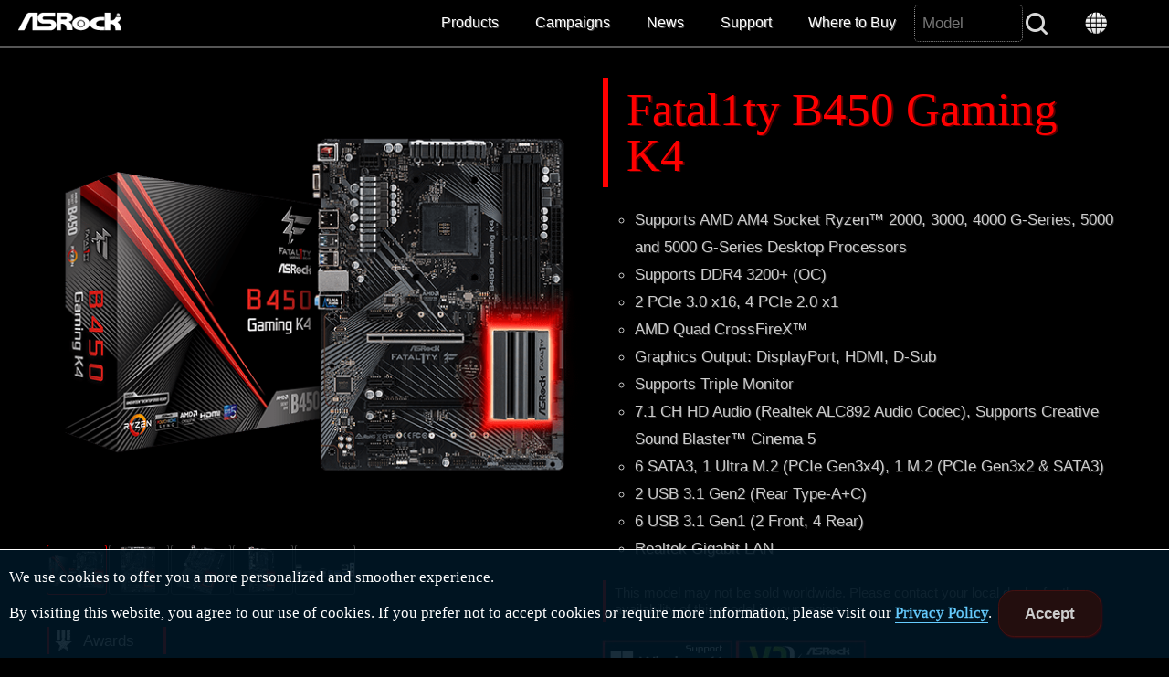

--- FILE ---
content_type: text/html
request_url: https://www.asrock.com/mb/overview.asp?Model=Fatal1ty%20B450%20Gaming%20K4
body_size: 111
content:
<script>location.href='https://www.asrock.com/mb/AMD/Fatal1ty B450 Gaming K4/index.asp#';</script>

--- FILE ---
content_type: text/html
request_url: https://www.asrock.com/mb/AMD/Fatal1ty%20B450%20Gaming%20K4/index.asp
body_size: 57291
content:
<!DOCTYPE HTML>
<html lang="en">
<head>
	<meta charset="utf-8">
	<meta name="viewport" content="width=device-width, initial-scale=1.0">
	<meta name="keywords" content="ASRock, Motherboard, Mainboard, AMD B450, Fatal1ty B450 Gaming K4">
	<meta name="description" content="Supports AMD AM4 Socket Ryzen™ 2000, 3000, 4000 G-Series, 5000 and 5000 G-Series Desktop Processors; Supports DDR4 3200+ (OC); 2 PCIe 3.0 x16, 4 PCIe 2.0 x1; AMD Quad CrossFireX™; Graphics Output: DisplayPort, HDMI, D-Sub; Supports Triple Monitor; 7.1 CH HD Audio (Realtek ALC892 Audio Codec), Supports Creative Sound Blaster™ Cinema 5; 6 SATA3, 1 Ultra M.2 (PCIe Gen3x4), 1 M.2 (PCIe Gen3x2 & SATA3); 2 USB 3.1 Gen2 (Rear Type-A+C); 6 USB 3.1 Gen1 (2 Front, 4 Rear); Realtek Gigabit LAN">
	<meta http-equiv="x-ua-compatible" content="IE=11,IE=EDGE">
	<title>ASRock > Fatal1ty B450 Gaming K4</title>
	<link rel="shortcut Icon" href="/favicon.ico">
	<link rel="bookmark" href="/favicon.ico">
	<link rel="stylesheet" href="/fatal1ty.css?v=0610">
	<script type="text/javascript" src="/includes/jquery.min.1.12.4.js"></script>
	<script type="text/javascript" src="/includes/jquery.lazyload.min.js"></script>
	<script type="text/javascript" src="/includes/jquery.ez-plus.js"></script>
	<script type="text/javascript" src="/includes/jquery.fancybox-plus.js"></script>
	<link rel="stylesheet" href="/includes/jquery.fancybox-plus.css" type="text/css">
	<script type="text/javascript" src="/includes/jquery.slick.1.8.1.min.js"></script>
	<link rel="stylesheet" href="/includes/jquery.slick.1.8.1.css" type="text/css">
	<script type="text/javascript" src="/includes/jquery.stupidtable.min.js"></script>
	<script type="text/javascript" src="/mb/product.js?v=2"></script>
</head>
<body>

<style>
@import url('https://fonts.googleapis.com/css?family=Anton|Encode+Sans+Semi+Condensed|Squada+One');
#sOverview h1,#sOverview h2,#sOverview h3,#sOverview h4,#sOverview h5,#sOverview h6{color:#f00; font-family: 'Squada One', Verdana, Geneva, sans-serif; text-shadow:-1px -1px #600, -1px 1px #600, 1px -1px #600, 1px 1px #600, 3px 3px #000;}
#sOverview h3{font-size:3.2em;line-height:1em;}
#sOverview h4{font-size:2.8em;text-shadow:1px 1px #000;}
#sOverview h5{font-size:2.2em;text-shadow:1px 1px #000;}
#sOverview h6{font-size:1.8em;text-shadow:1px 1px #000;}
#sOverview .Context, #sOverview .Remark {font-family: 'Encode Sans Semi Condensed', Arial, Helvetica, sans-serif;}
@media screen and (max-width:480px) {#sOverview h3{font-size:2.2em;} #sOverview h4{font-size:1.8em;} #sOverview h5{font-size:1.6em;} #sOverview h6{font-size:1.3em;} }
</style>

<script>
var hash=window.location.hash.substring(1);
$(document).keydown(function(e){if(e.keyCode == 33 || e.keyCode == 34){e.preventDefault()}});
$(document).on('keyup', function(e){if(hash=='' || hash=='Overview'){var code = e.which, nowtop=$(document).scrollTop();if(code == 38 || code == 33){if($('body').find('.Banner').eq(0).offset().top >= nowtop){$('html, body').animate({scrollTop:0})}else{for(var i=$('.Banner').length-1; i >= 0; i--){var btop=$('body').find('.Banner').eq(i).offset().top;if(btop < nowtop){$('html, body').animate({scrollTop: btop}, 'fast'); break;}}}}else if(code == 40 || code == 34){for(var i=0; i<$('.Banner').length; i++){var btop=$('body').find('.Banner').eq(i).offset().top;if(btop > nowtop+1){$('html, body').animate({scrollTop: btop}, 'fast'); break;}}}}});
$(function(){
	$(window).on('hashchange', function(){hash=window.location.hash.substring(1);SwitchFun(hash)});
	$('#SubItem li').on('click', function(){window.location.hash=$(this).attr('id').substring(1);});
	$(window).on('resize', function(){briefPhoto()});
	$('.Video').fancyboxPlus({ 'width' : '90%', 'height' : '90%', 'autoScale' : false, 'transitionIn' : 'elastic', 'transitionOut' : 'fade', 'type' : 'iframe'});
	$('#briefAwardsList').slick({ autoplay: true, dots: false, speed: 1000, slidesToShow: 5, slidesToScroll: 5, prevArrow: $('.slider-left'), nextArrow: $('.slider-right')});
	briefPhoto(); SwitchFun(hash); $('img.lazy').lazyload({threshold:500});
});
function SwitchFun(hash){
	if(hash=='Beta' || hash=='Download' || hash.search('os')==0){if($('#Download').html().search('loading')!=-1){$('#Download').load('Download.html')}};
	$('#SubItem>ul>li').removeClass('selected');$('.Support').hide();
	if(hash!='' && hash!='Overview' && hash!='Specification'){$('#sOverview, #sSpecification').hide();$('#mSupport').addClass('selected');$('#sSupport').fadeIn();$('html,body').animate({scrollTop:$('#SubItem').offset().top}, 800);}else{$('#sSupport').hide()};
	if(hash=='' || hash=='Overview'){$('#sSpecification').hide();$('#sOverview').fadeIn();$('#mOverview').addClass('selected');$('#memoryDiv').hide();
	}else if(hash=='Specification'){$('#sOverview').hide();$('#sSpecification').fadeIn();$('html,body').animate({scrollTop:$('#SubItem').offset().top}, 800);$('#mSpecification').addClass('selected');$('#memoryDiv').hide();
	}else if(hash=='BIOS'){if($('#BIOS').html().search('loading')!=-1){$('#BIOS').load('BIOS.html')};$('#BIOS').fadeIn();$('#memoryDiv').hide();
	}else if(hash=='Manual'){$('#Manual').fadeIn();$('#memoryDiv').hide();
	}else if(hash=='FAQ'){if($('#FAQ').html().search('loading')!=-1){$('#FAQ').load('FAQ.html')};$('#FAQ').fadeIn();$('#memoryDiv').hide();
	}else if(hash=='CPU'){if($('#CPU').html().search('loading')!=-1){GetCPU('Fatal1ty B450 Gaming K4', '')};$('#CPU').fadeIn();
	}else if(hash=='MemoryVM'){$('#Memory').load('Memory-VM.asp').fadeIn();
	}else if(hash=='MemoryMS'){$('#Memory').load('Memory-MS.asp').fadeIn();
	}else if(hash=='MemoryRN'){$('#Memory').load('Memory-RN.asp').fadeIn();
	}else if(hash=='MemoryPR'){$('#Memory').load('Memory-PR.asp').fadeIn();
	}else if(hash=='MemoryRR'){$('#Memory').load('Memory-RR.asp').fadeIn();
	}else if(hash=='MemorySR'){$('#Memory').load('Memory-SR.asp').fadeIn();
	}else if(hash=='Storage'){if($('#Storage').html().search('loading')!=-1){GetStorage('Fatal1ty B450 Gaming K4', '')};$('#Storage').fadeIn();$('#memoryDiv').hide();
	}else if(hash=='Beta' || hash=='Download' || hash.search('os')==0){$('#Download').fadeIn()};
};
function ClickRate(i, v, s, p){$.ajax({type:'post', url:'https://www.asrock.com/cr/dl.asp', data:'f=Web&t=Ajax&m='+encodeURIComponent('Fatal1ty B450 Gaming K4')+'&i='+encodeURIComponent(i)+'&v='+v+'&s='+s+'&p='+p});}
function briefPhoto(){ if($(window).width()>480){ $('#briefPhoto').ezPlus({gallery:'briefGallery', cursor: 'pointer', galleryActiveClass: 'active'}); }else{ $('#briefPhoto').ezPlus({gallery:'briefGallery', zoomType: 'inner', cursor: 'pointer', galleryActiveClass: 'active'}); }; $('#briefPhoto').bind('click', function(e) { var ez = $('#briefPhoto').data('ezPlus'); $.fancyboxPlus(ez.getGalleryList()); return false;});}
</script>

<section id="Header" role="navigation">
	<a href="/index.asp"><div id="Logo"><h1 style="display:none;">ASRock</h1></div></a>
	<div id="Menu"><img src="/images/menu.gif" alt="Menu button"> Menu</div>
	<div class="nav">
		<ul>
			<li><a onclick="$('#Products').slideToggle();$('#Campaigns').fadeOut();">Products</a></li>
			<li><a onclick="$('#Campaigns').slideToggle();$('#Products').fadeOut();">Campaigns</a></li>
			<li><a href="/news/index.asp">News</a></li>
			<li><a href="/support/index.asp">Support</a></li>
			<li><a href="/general/buy.asp?Model=Fatal1ty B450 Gaming K4">Where to Buy</a></li>
			<li><form action="/support/index.asp"><label for="SearchAll" style="display:none;">Search</label><input type=text name="Model" id="SearchAll" placeholder="Model"><input type=submit  id="SearchBtn" value="&nbsp;"></form></li>
			<li><a onclick="location.href='https://asrock.com/index.html';"><div id="Language"></div></a></li>
		</ul>
	</div>
</section>
<style>
#Products .inner div{width:11.6%;float:left;}
@media screen and (max-width: 480px) {
    #Products .inner div {
        width: 33.3%;
    }
}
</style>
<section class="Products-wrapper wrapper" id="Products" role="product_type">
	<div class="inner">
		<div><a href="/mb/index.asp"><img src="/images/menu-MB.png" class="image" alt="Motherboards button"><br>Motherboards</a></div>
		<div><a href="/Graphics-Card/index.asp"><img src="/images/menu-GraphicsCard.png" class="image" alt="Graphics Card button"><br>Graphics Card</a></div>
		<div><a href="/Monitors/index.asp"><img src="/images/menu-Monitors.png" class="image" alt="Monitors button"><br>Gaming Monitor</a></div>
		<div><a href="/Power-Supply/index.asp"><img src="/images/menu-PSU.png" class="image" alt="Power Supply button"><br>Power Supply</a></div>
		<div><a href="/nettop/index.asp"><img src="/images/menu-MiniPC.png" class="image" alt="Mini PC button"><br>Mini PC</a></div>
		<div><a href="/CPU-Coolers/index.asp"><img src="/images/menu-CPU-Coolers.png" class="image" alt="AIO Liquid Coolers button"><br>AIO Liquid Coolers</a></div>
		<div><a href="https://www.asrockind.com/"><img src="/images/menu-IPC.png" class="image" alt="Industrial PC button"><br>Industrial PC</a></div>
		<div><a href="https://www.asrockrack.com/" target=_blank><img src="/images/menu-Server.png" class="image" alt="Server/WS button"><br>Server/WS</a></div>
	</div>
</section>
<section class="wrapper" id="Campaigns" role="campaigns_page">
	<div class="inner">
		<div class="wide-25-1 left"><a href="https://event.asrock.com/2025/IntelGamewithoutCompromise/"><img src="/images/pro_2025Q4_IntelGamerDays.jpg" class="image" alt="2025Q4_IntelGamerDays"><br>Intel Gamer Days Q4</a></div>
		<div class="wide-25-1 left"><a href="/microsite/ASRockWhiteLab/index.asp"><img src="/images/pro_ASRockWhiteLab.jpg" class="image" alt="ASRock White Lab"><br>ASRock White Lab X New Year Giveaway</a></div>
		<div class="wide-25-1 left"><a href="https://event.asrock.com/2025/CoreExperience/USER-X870%20Nova%20WiFi.asp"><img src="/images/pro_2025CoreExperience.jpg" class="image" alt="2025 CoreExperience"><br>ASRock CoreExperience 2025</a></div>
		<!--<div class="wide-25-1 left"><a href="/microsite/ASRockElite/index.html"><img src="/images/pro_2024Elite.jpg" class="image" alt="ASRock Elite"><br>ASRock Elite</a></div>-->
		<div class="wide-25-1 left"><a href="https://pg.asrock.com/index.asp" target=_blank><img src="/images/PG_OfficialWebsite.jpg" class="image" alt="Phantom Gaming Official Website"><br>Phantom Gaming<br>Official Website</a></div>
		<div class="wide-25-1 left"><a href="https://event.asrock.com/2025/IntelGamerDaysQ2/" target=_blank><img src="/images/pro_IntelGamerDays2025Q2.jpg" class="image" alt="2025 Intel Q2 Gamer Days"><br>Intel Gamer Days Q2</a></div>
		<div class="wide-25-1 left"><a href="https://www.asrock.com/microsite/MeetARKY/"><img src="/images/pro_MeetARKY.jpg" class="image" alt="MeetARKY microsite"><br>Meet ARKY</a></div>
		<div class="wide-25-1 left"><a href="https://pg.asrock.com/microsite/PhantomGamingRoom/ReadyToGame/index.asp"><img src="/images/pro_PGRoom.jpg" class="image" alt="PGRoom microsite"><br>Phantom Gaming<br>Room</a></div>
	</div>
</section>

<img src="/images/loading.svg" id="loading" alt="Loading" style="z-index: 100;left: 49%; top: 49%; position: fixed; filter: drop-shadow(5px 5px 10px black); margin-top:-30px;margin-left:-30px;">

<a id=GoTop onclick="$('html,body').animate({scrollTop:0}, 'slow');"></a>

<script>
var url=document.location.href; if(url.indexOf('http://')==0 && url.indexOf('66.')==-1 && url.indexOf('localhost')==-1){window.location.replace(url.replace('http://', 'https://').replace('.tw/', '/'))};

$(function(){
	$('#Menu').click(function() { $('#Header>.nav').slideToggle('fast'); if($('#Products').is(':visible')){$('#Products').fadeOut();} if($('#Campaigns').is(':visible')){$('#Campaigns').fadeOut();} });
	$(window).on('resize', function(){if($(window).width()>1024){$('#Header>.nav').fadeIn()};});
	$(window).scroll(function(event){if($(window).scrollTop()>100){$('#GoTop').show()}else{$('#GoTop').hide()};});
	$('#SearchAll').hover(function(){$(this).focus().animate({width:'120'}, 'slow', 'linear')}, function(){$(this).animate({width:'100'}, 'fast')})
	$(window).load(function(){$('#loading').fadeOut('normal');});
});
function SetCookie(name,value){var exp=new Date();exp.setTime(exp.getTime()+30*24*60*60*1000);document.cookie=name+"="+escape(value)+";expires="+exp.toGMTString()+";path=/";}
function getCookie(name){const value = `; ${document.cookie}`; const parts = value.split(`; ${name}=`); if (parts.length === 2) return parts.pop().split(';').shift();}
</script>
<!-- Facebook Pixel Code --><script>!function(f,b,e,v,n,t,s){if(f.fbq)return;n=f.fbq=function(){n.callMethod?n.callMethod.apply(n,arguments):n.queue.push(arguments)};if(!f._fbq)f._fbq=n;n.push=n;n.loaded=!0;n.version='2.0';n.queue=[];t=b.createElement(e);t.async=!0;t.src=v;s=b.getElementsByTagName(e)[0];s.parentNode.insertBefore(t,s)}(window,document,'script','https://connect.facebook.net/en_US/fbevents.js');fbq('init', '375024969733413'); fbq('track', 'PageView');</script>
<!-- Global site tag (gtag.js) - Google Ads: 772752591 --> <script async src="https://www.googletagmanager.com/gtag/js?id=AW-772752591"></script> <script> window.dataLayer = window.dataLayer || []; function gtag(){dataLayer.push(arguments);} gtag('js', new Date()); gtag('config', 'AW-772752591'); </script><!-- End Google Code --> 
<!-- Google Tag Manager (noscript) --> <noscript><iframe src="https://www.googletagmanager.com/ns.html?id=GTM-K8HZTL4" height="0" width="0" style="display:none;visibility:hidden"></iframe></noscript> <!-- End Google Tag Manager (noscript) -->



<section id="AcceptCookies" role="accpet cookies">
	<p style="padding:20px 10px;">
		We use cookies to offer you a more personalized and smoother experience. <br>By visiting this website, you agree to our use of cookies. If you prefer not to accept cookies or require more information, please visit our <a href="/general/TermsPrivacy.asp?cat=Privacy" style="color:#6cf;-webkit-text-stroke-width: thin;text-underline-position: under;text-decoration-thickness: 2px;">Privacy Policy</a>.
		<input type="Button" class="Buttons" value="Accept" onclick="SetCookie('AcceptCookies', 'Yes');$('#AcceptCookies').fadeOut();">
	</p>
</section>

<style>
#AcceptCookies p{font-family: 'Saira';position:fixed;bottom:0;background: rgb(0 23 37 / 90%);z-index:999; border-top:1px solid #fff;width:100%;color:white;}
</style>


<section id="Model" class="wrapper">
	<div class="inner">
		<div class="wide-50-1 left">
			<div style="position:relative;">
				<img id="briefPhoto" src="/mb/photo/Fatal1ty B450 Gaming K4(M1).png" data-zoom-image="/mb/photo/Fatal1ty B450 Gaming K4(L1).png" class="image" alt="Product Photo"></a>
			</div>
			<div id="briefGallery">
				<ul>
					<li><a class="active" data-image="/mb/photo/Fatal1ty B450 Gaming K4(M1).png" data-zoom-image="/mb/photo/Fatal1ty B450 Gaming K4(L1).png"><img src="/mb/photo/Fatal1ty B450 Gaming K4(S1).png" alt="Product Thumbnail 1"></a></li>
					<li><a data-image="/mb/photo/Fatal1ty B450 Gaming K4(M2).png" data-zoom-image="/mb/photo/Fatal1ty B450 Gaming K4(L2).png"><img src="/mb/photo/Fatal1ty B450 Gaming K4(S2).png" alt="Product Thumbnail 2"></a></li>
					<li><a data-image="/mb/photo/Fatal1ty B450 Gaming K4(M3).png" data-zoom-image="/mb/photo/Fatal1ty B450 Gaming K4(L3).png"><img src="/mb/photo/Fatal1ty B450 Gaming K4(S3).png" alt="Product Thumbnail 3"></a></li>
					<li><a data-image="/mb/photo/Fatal1ty B450 Gaming K4(M4).png" data-zoom-image="/mb/photo/Fatal1ty B450 Gaming K4(L4).png"><img src="/mb/photo/Fatal1ty B450 Gaming K4(S4).png" alt="Product Thumbnail 4"></a></li>
					<li><a data-image="/mb/photo/Fatal1ty B450 Gaming K4(M5).png" data-zoom-image="/mb/photo/Fatal1ty B450 Gaming K4(L5).png"><img src="/mb/photo/Fatal1ty B450 Gaming K4(S5).png" alt="Product Thumbnail 5"></a></li>
				</ul>
			</div>
			<div class="clear"></div>
			<div id="briefAwardsHeader">Awards</div>
			<div class="posRelative">
				<div class="slider-nav">
					<div class="slider-right"></div>
					<div class="slider-left"></div>
				</div>
				<div id="briefAwardsList">
					<div class="briefAwardsItem"><a href="https://www.tweaktown.com/reviews/8759/" target=_blank><img src="/news/awards/tweaktown.com-Value.png" class="image" alt="TweakTown - Best Value"></a></div>
					<div class="briefAwardsItem"><a href="https://www.techtesters.eu/asrock-b450-gaming-k4-review/" target=_blank><img src="/news/awards/techtesters.eu-SmartBuy.png" class="image" alt="Tech Testers - Smart Buy"></a></div>
					<div class="briefAwardsItem"><a href="https://www.funkykit.com/reviews/motherboards/asrock-fatal1ty-b450-gaming-k4-motherboard-review/" target=_blank><img src="/news/awards/funkykit.com-Value.png" class="image" alt="Funky Kit - Value"></a></div>
				</div>
			</div>
			<div class="clear" style="height:1em;"></div>
		</div>
		<div class="wide-50-1 left">
			<h2 id="briefModel">Fatal1ty B450 Gaming K4</h2>
						<div id="briefDesc">
							<ul>
								<li>Supports AMD AM4 Socket Ryzen™ 2000, 3000, 4000 G-Series, 5000 and 5000 G-Series Desktop Processors</li>
					<li>Supports DDR4 3200+ (OC)</li>
					<li>2 PCIe 3.0 x16, 4 PCIe 2.0 x1</li>
					<li>AMD Quad CrossFireX™</li>
					<li>Graphics Output: DisplayPort, HDMI, D-Sub</li>
					<li>Supports Triple Monitor</li>
					<li>7.1 CH HD Audio (Realtek ALC892 Audio Codec), Supports Creative Sound Blaster™ Cinema 5</li>
					<li>6 SATA3, 1 Ultra M.2 (PCIe Gen3x4), 1 M.2 (PCIe Gen3x2 & SATA3)</li>
					<li>2 USB 3.1 Gen2 (Rear Type-A+C)</li>
					<li>6 USB 3.1 Gen1 (2 Front, 4 Rear)</li>
					<li>Realtek Gigabit LAN</li>
							</ul>
						</div>
			<div id="briefAvailable">This model may not be sold worldwide. Please contact your local dealer for the availability of this model in your region.</div>
			<div id="briefIcons">
				<div id="iconWin11"></div>
				<div id="iconVR"></div>
			</div>
		</div>
	</div>
</section>

<section id="SubItem">
	<ul>
		<li id="mOverview">Overview</li>
		<li id="mSpecification">Specification</li>
		<li id="mSupport">Support</li>
	</ul>
</section>

<section id="sOverview" class="wrapper" style="display:none; padding-top:0;">

<div class="Banner clear">
	<div class="BigFeatureCust" style="margin:auto;">
		<img src="/mb/features/Fatal1ty B450 Gaming K4.jpg" class="image desktop">
		<img src="/mb/features/Fatal1ty B450 Gaming K4_mobile.jpg" class="image mobile">
	</div>
</div>
<div class="Banner">
	<div class="BigFeature FeatureRight" style="top:20%;">
		<h3>Dual M.2 For SSD</h3>
		<div class="Context">Equipped with M.2 slot that supports both SATA3 6Gb/s and PCIe Gen3 x4 Ultra M.2 interface that pushes data transfer speeds up to 32Gb/s, and is compatible with ASRock’s U.2 Kit for installing some of the world’s fastest U.2 PCIe Gen3 x4 SSD.<div class=Remark>*Please refer to the product specification page for more detail.</div></div>
	</div>
	<img data-original="/mb/features/DualM2-SSD-Fatal1ty B450 Gaming K4.jpg" class="image desktop lazy">
	<img data-original="/mb/features/DualM2-SSD-Fatal1ty B450 Gaming K4_mobile.jpg" class="image mobile lazy">
</div>

<div class="Banner">
	<div class="BigFeature BigFeatureWide" style="top:3%; left:0;">
		<h3>RULE YOUR OWN LIGHTING WAY - POLYCHROME RGB</h3>
		<div class="Context">In addition to the built-in RGB illumination, it also features onboard RGB headers and an addressable RGB header that allow motherboard to be connected to compatible LED devices such as strip, CPU fans, coolers, chassis and so on. Users may also synchronize RGB LED devices across the <a href="https://www.asrock.com/microsite/PolyChromeRGB/">Polychrome RGB Sync-certified</a> accessories to create their own unique lighting effects.<br><a href="https://www.asrock.com/microsite/PolyChromeRGB/"><img data-original="/mb/features/Polychrome-RGB.png" class="lazy"></a><div class=Remark>*The addressable RGB LED header supports WS2812B addressable RGB LED strip (5V/Data/GND), with a maximum power rating of 3A (5V), a max of 80 LEDs and length within 2 meters.<br>
*The RGB LED header supports standard 5050 RGB LED strip (12V/G/R/B), with a maximum power rating of 3A (12V) and length within 2 meters.<br>*The onboard LED of this motherboard is single color only, however the color of additional RGB LED stripe can be changed by Polychrome SYNC App.</div></div>
	</div>
	<img data-original="/mb/features/POLYRGBLED-Fatal1ty B450 Gaming K4.jpg" class="image lazy">
</div>

<div class="Banner">
	<div class="BigFeature BigFeatureWide" style="top:5%; left:0;">
		<h3>CREATIVE SOUND BLASTER™ CINEMA5</h3>
		<div class="Context">A new world of cinematic audio that delivers unprecedented levels of audio realism, dynamics and punch to gaming sound. Whether you’re gaming or watching a movie, Reality 3D technology lets you enable 5.1/7.1 surround sound for an additional layer of transience to your listening experience even with just a pair of headphones or stereo speakers. </div>
	</div>
	<img data-original="/mb/features/SoundBlasterCinema5-Fatal1ty B450 Gaming K4.jpg" class="image lazy">
</div>

<div class="Banner Standard">
	<div class="BigFeature BigFeatureWide" style="top:15%; left:0;">
		<h3>2oz Copper</h3>
		<div class="Context">It comes with 2 ounces copper inner layers, using only carefully selected copper materials for PCB layers, delivering lower temperature and higher energy efficiency for overclocking.</div>
	</div>
	<img data-original="/mb/features/2ozCopper.jpg" class="image lazy">
</div>

<div class="Banner Standard" id="Anchor-PCIeSteel">
	<div class="BigFeature BigFeatureWide" style="top:10%; left:0;">
		<h3>PCI-E STEEL SLOT</h3>
		<div class="Context">The advanced PCI-E Steel Slot packed with solid cover that prevent any signal interference with graphics cards. It also ensures the heavy graphics cards to be well-installed in the PCI-E slot safely.</div>
	</div>
	<img data-original="/mb/features/PCIeSteel-Fatal1ty B450 Gaming K4.jpg" class="image desktop lazy">
	<img data-original="/mb/features/PCIeSteel_mobile.jpg" class="image mobile lazy">
</div>

<div class="Banner" id="Anchor-DesiredPerformance">
	<img data-original="/mb/features/USB3x2-AC.jpg" class="image desktop lazy">
	<img data-original="/mb/features/USB3x2-AC_mobile.jpg" class="image mobile lazy">
</div>
<div class="Banner" id="Anchor-DesiredPerformance">
	<div class="BigFeature BigFeatureWide" style="position:relative;top:42%; left:0;">
		<h3>Dual USB 3.1 Gen2 (Type-A + Type-C)</h3>
		<div class="Context">This motherboard has a pair of onboard Type-A and Type-C USB 3.1 Gen2 ports built on the rear i/o for supporting next generation USB 3.1 Gen2 devices and to deliver up to 10 Gbps data transfer rates.</div>
		<h6 style="padding-top:2em;">USB 3.1 Gen2 doubles the data transfer rate</h6><img data-original="/mb/features/USB3x2-AC-1.png" class="image lazy">
		<h6>USB 3.1 Gen2 Type-C doubles the charge speed!</h6><div class=Remark>*Charge speed may vary due to controller protocol, please make sure your device can support 3.0A charging.</div><img data-original="/mb/features/USB3x2-AC-2.png" class="image lazy">
	</div>
</div>

<div class="Banner">
	<div class="BigFeature BigFeatureWide" style="top:30%;">
		<div class="wide-60-1 left"><img data-original="/mb/features/F-Stream-UI.png" class="image desktop lazy"></div>
		<div class="wide-40 left">
			<h3>F-Stream</h3>
			<div class="Context">ASRock partners with Fatal1ty to incorporate a design philosophy and features most desired by top tier gears. F-Stream is an all-in-1, multi-purpose tuning program that supports overclocking, hard-ware tuning such as energy usage, H/W monitor, fan speed control and so on.</div>
		</div>
	</div>
	<img data-original="/mb/features/F-Stream.jpg" class="image desktop lazy">
	<img data-original="/mb/features/F-Stream-UI.png" class="image mobile lazy">
</div>

<div class="Banner Standard">
	<div class="BigFeature FeatureRight" style="top:20%;">
		<h3>AMD StoreMI Technology</h3>
		<div class="Context">A powerful tool that combines the speed of your SSD with the capacity of your hard disk into a single, fast, easy-to-manage drive, <a href="https://www.amd.com/en/technologies/store-mi">AMD StoreMI technology</a> “combines” these two types of storage into a single drive and automatically moves the data you access the most to the SSD, so you get the best of both worlds. </div>
	</div>
	<img data-original="/mb/features/StoreMI.jpg" class="image desktop lazy">
	<img data-original="/mb/features/StoreMI_mobile.jpg" class="image mobile lazy">
</div>

<div class="Banner" style="background-image:url('/mb/features/Gaming-Armor-BG.jpg');">
	<div class="inner">
		<div class="wide-70-1">
			<h3 style="padding-top:10%;">Gaming Armor</h3>
			<h4 style="color:#999;font-family: 'Oswald', Verdana, Geneva, sans-serif;">Built to Kill</h4>
			<div class="Context" style="margin-bottom:5%;">Allows ASRock to be your most trustworthy ally, providing both hardware and software support.</div>
		</div>

		<div class="wide-33-2 left" style="margin-left:0.3%;">
			<h5 style="padding:3% 0; text-align:center; border:1px solid #f00; background:rgba(222, 0, 0, 0.8);color:#fff;">Audio</h5>
			<div class="Context"><img src="/mb/features/GamingArmor-SoundBlasterCinema5.jpg" class="image"><div style="height:6em;">● Creative Sound Blaster™ Cinema 5</div></div>
		</div>

		<div class="wide-33-2 left" style="margin-left:0.3%;">
			<h5 style="padding:3% 0; text-align:center; border:1px solid #f00; background:rgba(222, 0, 0, 0.8);color:#fff;">Memory</h5>
			<div class="Context"><img src="/mb/features/GamingArmor-Memory.jpg" class="image"><div style="height:6em;">● 15μ Gold Contact</div></div>
		</div>

		<div style="clear:both; padding-bottom:1em;"></div>
	</div>
</div>

<div class="Banner" style="background-image:url('/mb/features/SA-BG-Gaming.jpg');">
	<div class="inner">
		<div class="wide-33-2" style="margin:0 auto;padding-top:5%;"><img data-original="/mb/features/SA.png" class="image lazy"></div>
		<div style="padding-bottom:10%;" id="SteelLengendSA">

<div class="wide-33-1 left" style="margin-left:0.1%; margin-right:0.1%;">
	<div class="Context">
		<h6 style="margin-top:1%;padding:3% 0;text-align:center;background:#000;height:2em;">Premium Power Choke</h6>
		<img data-original="/mb/features/SA-50APowerChoke.jpg" class="image lazy">
		<div style="height:11em;">Compared to traditional chokes, ASRock’s premium power chokes effectively make the saturation current up to three times better, thus providing enhanced and improved Vcore voltage to the motherboard.</div>
	</div>
</div>

<div class="wide-33-1 left" style="margin-left:0.1%; margin-right:0.1%;">
	<div class="Context">
		<h6 style="margin-top:1%;padding:3% 0;text-align:center;background:#000;height:2em;">Matte Black PCB</h6>
		<img data-original="/mb/features/SA-MattePCB.jpg" class="image lazy">
		<div style="height:11em;">A new mysterious matte black and copper color scheme to match the prestigious components on ASRock's high-end motherboards.</div>
	</div>
</div>

<div class="wide-33-1 left" style="margin-left:0.1%; margin-right:0.1%;">
	<div class="Context">
		<h6 style="margin-top:1%;padding:3% 0;text-align:center;background:#000;height:2em;">High Density Glass Fabric PCB</h6>
		<img data-original="/mb/features/SA-HDPCB.jpg" class="image lazy">
		<div style="height:11em;">High Density Glass Fabric PCB design that reduces the gaps between the PCB layers to protect the motherboard against electrical shorts caused by humidity.</div>
	</div>
</div>

<div class="wide-33-1 left" style="margin-left:0.1%; margin-right:0.1%;">
	<div class="Context">
		<h6 style="margin-top:1%;padding:3% 0;text-align:center;background:#000;height:2em;">2oz Copper PCB</h6>
		<img data-original="/mb/features/SA-2oz.jpg" class="image lazy">
		<div style="height:11em;">Using only carefully selected copper materials for PCB layers, 2oz Copper PCB delivers lower temperature and higher energy efficiency for overclocking.</div>
	</div>
</div>

		</div>
		<div style="clear:both; padding-bottom:2rem;"></div>
	</div>
</div>

<div class="Banner SmallFeature">
	<div class="inner">
		<div class="wide-40 left"><img src="/mb/features/TripleMonitor.jpg" class="image"></div>
		<div class="wide-60 left">
			<h3>Triple Monitor</h3>
			<div class="Context">Graphics, graphics and even more graphics! You've demanded for more eye candy, so this motherboard supports Triple Monitor. You may choose up to three display interfaces from the rear i/o to connect monitors and use them simultaneously without installing another graphics card.</div>
		</div>
	</div>
</div>

<div class="Banner SmallFeature">
	<div class="inner">
		<div class="wide-40 left"><img src="/mb/features/ThreeGraphicsHDMIDUSBDisplayPort.jpg" class="image"></div>
		<div class="wide-60 left">
			<h3>3 Graphics Outputs</h3>
			<div class="Context">Complete with all three types of most used connectors! Packed with a D-Sub + DisplayPort + HDMI combo. Plus the HDMI port supports 4K resolution.<p class=Remark>*Supported only with processors with integrated graphics. Please check CPU support list from each motherboard webpage.</p></div>
		</div>
	</div>
</div>

<div class="Banner SmallFeature">
	<div class="inner">
		<div class="wide-40 left"><img data-original="/mb/features/WaterPumpHeader.jpg" class="image lazy"></div>
		<div class="wide-60 left">
			<h3>Water Pump Header</h3>
			<div class="Context">This is not only a standard CPU fan header, but also supports water pumps! This header provides a maximum of 2A power for supporting the most popular water pumps. User also can adjust the voltage of water pump to get higher cooling performance with lower noise.</div>
		</div>
	</div>
</div>

<div class="Banner SmallFeature">
	<div class="inner">
		<div class="wide-40 left"><img data-original="/mb/features/DigiPower.jpg" class="image lazy"></div>
		<div class="wide-60 left">
			<h3>Digi Power</h3>
			<div class="Context">Unlike traditional motherboards that use analog power, this motherboard uses a next generation digital PWM (Pulse-Width Modulation) design, which provides CPU Vcore voltage more efficiently and smoothly, so that the stability and lifespan of the motherboard is greatly enhanced.</div>
		</div>
	</div>
</div>

<div class="Banner SmallFeature">
	<div class="inner">
		<div class="wide-40 left"><img src="/mb/features/MousePort-Fatal1ty B450 Gaming K4.jpg" class="image"></div>
		<div class="wide-60 left">
			<h3>Fatal1ty Mouse Port</h3>
			<div class="Context">After plugging a USB mouse into the Fatal1ty Mouse Port and running F-Stream, gamers can choose their own preferred mouse polling rate from 125 Hz to 1000 Hz.</div>
		</div>
	</div>
</div>

<div class="Banner SmallFeature">
	<div class="inner">
		<div class="wide-40 left"><img data-original="/mb/features/FullSpike.jpg" class="image lazy"></div>
		<div class="wide-60 left">
			<h3>Full Spike Protection</h3>
<div class="Context">Some sensitive digital components on the motherboard are vulnerable to power surges, the excessive current may cause your system to malfunction immediately. ASRock Full Spike Protection includes various technologies to prevent your motherboard’s components from being damaged by these unexpected voltage spikes.</div></div>
			</div>
		</div>
	</div>
</div>

<div class="Banner SmallFeature">
	<div class="inner">
		<div class="wide-40 left"><img data-original="/mb/features/APPShop.jpg" class="image lazy"></div>
		<div class="wide-60 left">
			<h3>Live Update & APP Shop</h3>
			<div class="Context">ASRock Live Update & APP Shop is designed for your convenience. We provide various apps and support software for users to download. You can also easily optimize your system and keep your motherboard up to date with ASRock Live Update & APP Shop.<input type=button class="Buttons" onclick="window.open('/feature/appshop/index.html')" value="more" style="float:right;">
		</div>
	</div>
</div>

</section>

<section id="sSpecification" class="wrapper" style="display:none;">
	<div class="inner">
		<ul class="SpecForm">
			<li><div class="SpecItem">Gaming Armor</div><div class="SpecData"><b>Memory</b><br />- 15μ Gold Contact in DIMM Slots<br /><b>Audio</b><br />- Creative Sound Blaster™ Cinema 5</div></li>
			<li><div class="SpecItem">Unique Feature</div><div class="SpecData"><b>ASRock USB 3.1 Gen2</b><br />- ASRock USB 3.1 Gen2 Type-A Port (10 Gb/s)<br />- ASRock USB 3.1 Gen2 Type-C Port (10 Gb/s)<br /><b>ASRock Super Alloy</b><br />- Premium Power Choke<br />- Matte Black PCB<br />- High Density Glass Fabric PCB<br />- 2oz Copper PCB<br /><b>ASRock Steel Slots</b><br /><b>ASRock Ultra M.2</b> (PCIe Gen3 x4)<br /><b>ASRock Full Spike Protection</b> (for all USB, Audio, LAN Ports)<br /><b>ASRock Live Update & APP Shop</b></div></li>
			<li><div class="SpecItem">CPU</div><div class="SpecData">- Supports AMD AM4 Socket Ryzen™ 2000, 3000, 4000 G-Series, 5000 and 5000 G-Series Desktop Processors<br />- Digi Power design<br />- 9 Power Phase design</div></li>
			<li><div class="SpecItem">Chipset</div><div class="SpecData">- AMD Promontory B450</div></li>
			<li><div class="SpecItem">Memory</div><div class="SpecData">- Dual Channel DDR4 Memory Technology<br />- 4 x DDR4 DIMM Slots<br />- AMD Ryzen series CPUs (Vermeer) support DDR4 3200 / 2933 / 2667 / 2400 / 2133 ECC & non-ECC, un-buffered memory<span style="color:red;">*</span><br />- AMD Ryzen series APUs (Cezanne) support DDR4 3200 / 2933 / 2667 / 2400 / 2133 ECC & non-ECC, un-buffered memory<span style="color:red;">*</span><br />- AMD Ryzen series APUs (Renoir) support DDR4 3200 / 2933 / 2667 / 2400 / 2133 ECC & non-ECC, un-buffered memory<span style="color:red;">*</span><br />- AMD Ryzen series CPUs (Matisse) support DDR4 3200 / 2933 / 2667 / 2400 / 2133 ECC & non-ECC, un-buffered memory<span style="color:red;">*</span><br />- AMD Ryzen series CPUs (Pinnacle Ridge) support DDR4 3200+(OC) / 2933(OC) / 2667 / 2400 / 2133 ECC & non-ECC, un-buffered memory<span style="color:red;">*</span><br />- AMD Ryzen series CPUs (Picasso) support DDR4 2933 / 2667 / 2400 / 2133 non-ECC, un-buffered memory<span style="color:red;">*</span><br />- AMD Ryzen series CPUs (Summit Ridge) support DDR4 3200+(OC) / 2933(OC) / 2667 / 2400 / 2133 ECC & non-ECC, un-buffered memory<span style="color:red;">*</span><br />- AMD Ryzen series CPUs (Raven Ridge) support DDR4 3200+(OC) / 2933 / 2667 / 2400 / 2133 non-ECC, un-buffered memory<span style="color:red;">*</span><br />- Max. capacity of system memory: 128GB<span style="color:red;">*</span><span style="color:red;">*</span><br />- Supports Extreme Memory Profile (XMP) memory modules<br />- 15μ Gold Contact in DIMM Slots<br /><br /><div class=Notice><span style="color:red;">*</span>For Ryzen Series APUs (Picasso, Cezanne, Renoir and Raven Ridge), ECC is only supported with PRO CPUs.<br />Please refer to below table for AMD non-XMP memory frequency support.<br /><br />Ryzen Series CPUs (Vermeer):<br /><img src="/mb/Memory/4xMatisse-3200-2667.png"><br /><br />Ryzen Series APUs (Cezanne):<br /><img src="/mb/Memory/4xMatisse-3200-2667.png"><br /><br />Ryzen Series CPUs (Matisse):<br /><img src="/mb/Memory/4xMatisse-3200-2667.png"><br /><br />Ryzen Series APUs (Renoir):<br /><img src="/mb/Memory/4xMatisse-3200-2667.png"><br /><br />Ryzen Series CPUs (Pinnacle Ridge):<br /><img src="/mb/Memory/4xPR_2933-2133.png"><br /><br />Ryzen Series CPUs (Picasso):<br /><img src="/mb/Memory/4xPicasso-2933-1866.png"><br /><br />Ryzen Series CPUs (Summit Ridge):<br /><img src="/mb/Memory/4xSR_2667-2133.png"><br /><br />Ryzen Series CPUs (Raven Ridge):<br /><img src="/mb/Memory/4xRR_2933-2133.png"><br /><br />SR: Single rank DIMM, 1Rx4 or 1Rx8 on DIMM module label<br />DR: Dual rank DIMM, 2Rx4 or 2Rx8 on DIMM module label<br /><br /><span style="color:red;">*</span><span style="color:red;">*</span>Due to the operating system limitation, the actual memory size may be less than 4GB for the reservation for system usage under Windows<sup>&reg;</sup> 32-bit OS. For Windows<sup>&reg;</sup> 64-bit OS with 64-bit CPU, there is no such limitation.</div></div></li>
			<li><div class="SpecItem">BIOS</div><div class="SpecData">- 128Mb AMI UEFI Legal BIOS with multilingual GUI support<br />- Supports "Plug and Play"<br />- ACPI 5.1 compliance wake up events<br />- Supports jumperfree<br />- SMBIOS 2.3 support<br />- DRAM Voltage multi-adjustment</div></li>
			<li><div class="SpecItem">Graphics</div><div class="SpecData">- Integrated AMD Radeon™ Vega Series Graphics in Ryzen Series APU<span style="color:red;">*</span><br />- DirectX 12, Pixel Shader 5.0<br />- Shared memory default 2GB. Max Shared memory supports up to 16GB.<span style="color:red;">*</span><span style="color:red;">*</span><br />- Three graphics output options: D-Sub, HDMI and DisplayPort 1.2<br />- Supports Triple Monitor<br />- Supports HDMI with max. resolution up to 4K x 2K (4096x2160) @ 24Hz / (3840x2160) @ 30Hz<br />- Supports DisplayPort 1.2 with max. resolution up to 4K x 2K (4096x2160) @ 60Hz<br />- Supports D-Sub with max. resolution up to 1920x1200 @ 60Hz<br />- Supports Auto Lip Sync, Deep Color (12bpc), xvYCC and HBR (High Bit Rate Audio) with HDMI Port (Compliant HDMI monitor is required)<br />- Supports HDCP 1.4 with HDMI and DisplayPort 1.2 Ports<br />- Supports 4K Ultra HD (UHD) playback with HDMI and DisplayPort 1.2 Ports<br /><br /><div class=Notice><span style="color:red;">*</span>Actual support may vary by CPU<br /><br /><span style="color:red;">*</span><span style="color:red;">*</span>The Max shared memory 16GB requires 32GB system memory installed.</div></div></li>
			<li><div class="SpecItem">Audio</div><div class="SpecData">- 7.1 CH HD Audio with Content Protection (Realtek ALC892 Audio Codec)<br />- Premium Blu-ray Audio support<br />- Supports Surge Protection<br />- ELNA Audio Caps<br />- PCB Isolate Shielding<br />- Individual PCB Layers for R/L Audio Channel<br />- Supports Creative Sound Blaster™ Cinema 5</div></li>
			<li><div class="SpecItem">LAN</div><div class="SpecData">- PCIE x1 Gigabit LAN 10/100/1000 Mb/s<br />- Realtek RTL8111H<br />- Supports Wake-On-LAN<br />- Supports Lightning/ESD Protection<br />- Supports Energy Efficient Ethernet 802.3az<br />- Supports PXE</div></li>
			<li><div class="SpecItem">Slots</div><div class="SpecData"><b>AMD Ryzen series CPUs (Vermeer, Cezanne, Renoir, Matisse, Summit Ridge and Pinnacle Ridge)</b><br />- 2 x PCI Express 3.0 x16 Slots (PCIE2: x16 mode; PCIE4: x4 mode)<span style="color:red;">*</span><br /><b>AMD Ryzen series CPUs (Picasso, Raven Ridge)</b><br />- 2 x PCI Express 3.0 x16 Slots (PCIE2: x8 mode; PCIE4: x4 mode)<span style="color:red;">*</span><br /><b>AMD Athlon series CPUs</b><br />- 2 x PCI Express 3.0 x16 Slots (PCIE2: x4 mode; PCIE4: x2 mode)<span style="color:red;">*</span><br /><br />- 4 x PCI Express 2.0 x1 Slots<br />- Supports AMD Quad CrossFireX™ and CrossFireX™<span style="color:red;">*</span><span style="color:red;">*</span><br /><br /><div class=Notice><span style="color:red;">*</span>Supports NVMe SSD as boot disks<br />If M2_1 is occupied, PCIE4 will be disabled.<br /><br /><span style="color:red;">*</span><span style="color:red;">*</span>This feature is only supported with Ryzen Series CPUs (Vermeer, Cezanne, Matisse, Renoir, Summit Ridge, Pinnacle Ridge, Picasso and Raven Ridge).</div></div></li>
			<li><div class="SpecItem">Storage</div><div class="SpecData">- 4 x SATA3 6.0 Gb/s Connectors, support RAID (RAID 0, RAID 1 and RAID 10), NCQ, AHCI and Hot Plug<span style="color:red;">*</span><br />- 2 x SATA3 6.0 Gb/s Connectors by ASMedia ASM1061, support NCQ, AHCI and Hot Plug<span style="color:red;">*</span><br />- 1 x Ultra M.2 Socket (M2_1), supports M Key type 2242/2260/2280 M.2 PCI Express module up to Gen3 x4 (32 Gb/s) (with Vermeer, Cezanne, Renoir, Matisse, Picasso, Summit Ridge, Raven Ridge and Pinnacle Ridge) or Gen3 x2 (16 Gb/s) (with Athlon series APU)<span style="color:red;">*</span><span style="color:red;">*</span><br />- 1 x M.2 Socket (M2_2), supports M Key type 2230/2242/2260/2280/22110 M.2 SATA3 6.0 Gb/s module and M.2 PCI Express module up to Gen3 x2 (16 Gb/s)<span style="color:red;">*</span><span style="color:red;">*</span><br /><br /><div class=Notice><span style="color:red;">*</span>M2_2, SATA3_3 and SATA3_4 share lanes. If either one of them is in use, the others will be disabled.<br /><br /><span style="color:red;">*</span><span style="color:red;">*</span>If M2_1 is occupied, PCIE4 will be disabled.<br />Supports NVMe SSD as boot disks<br />Supports ASRock U.2 Kit</div></div></li>
			<li><div class="SpecItem">Connector</div><div class="SpecData">- 1 x COM Port Header<br />- 1 x TPM Header<br />- 1 x Power LED and Speaker Header<br />- 1 x RGB LED Header<span style="color:red;">*</span><br />- 1 x Addressable LED Header<span style="color:red;">*</span><span style="color:red;">*</span><br />- 1 x AMD Fan LED Header<span style="color:red;">*</span><span style="color:red;">*</span><span style="color:red;">*</span><br />- 1 x CPU Fan Connector (4-pin)<span style="color:red;">*</span><span style="color:red;">*</span><span style="color:red;">*</span><span style="color:red;">*</span><br />- 1 x CPU/Water Pump Fan Connector (4-pin) (Smart Fan Speed Control)<span style="color:red;">*</span><span style="color:red;">*</span><span style="color:red;">*</span><span style="color:red;">*</span><span style="color:red;">*</span><br />- 3 x Chassis/Water Pump Fan Connectors (4-pin) (Smart Fan Speed Control)<span style="color:red;">*</span><span style="color:red;">*</span><span style="color:red;">*</span><span style="color:red;">*</span><span style="color:red;">*</span><span style="color:red;">*</span><br />- 1 x 24 pin ATX Power Connector<br />- 1 x 8 pin 12V Power Connector<br />- 1 x Front Panel Audio Connector<br />- 2 x USB 2.0 Headers (Support 4 USB 2.0 ports) (Supports ESD Protection)<br />- 1 x USB 3.1 Gen1 Header (Supports 2 USB 3.1 Gen1 ports) (Supports ESD Protection)<br /><br /><div class=Notice><span style="color:red;">*</span>Supports in total up to 12V/3A, 36W LED Strip<br /><br /><span style="color:red;">*</span><span style="color:red;">*</span>Supports in total up to 5V/3A, 15W LED Strip<br /><br /><span style="color:red;">*</span><span style="color:red;">*</span><span style="color:red;">*</span>The AMD Fan LED Header supports LED strips of maximum load of 3A (36W) and length up to 2.5M.<br /><br /><span style="color:red;">*</span><span style="color:red;">*</span><span style="color:red;">*</span><span style="color:red;">*</span>The CPU Fan Connector supports the CPU fan of maximum 1A (12W) fan power.<br /><br /><span style="color:red;">*</span><span style="color:red;">*</span><span style="color:red;">*</span><span style="color:red;">*</span><span style="color:red;">*</span>The CPU/Water Pump Fan supports the water cooler fan of maximum 2A (24W) fan power.<br /><br /><span style="color:red;">*</span><span style="color:red;">*</span><span style="color:red;">*</span><span style="color:red;">*</span><span style="color:red;">*</span><span style="color:red;">*</span>The Chassis/Water Pump Fan supports the water cooler fan of maximum 2A (24W) fan power.<br />CPU_FAN2/WP, CHA_FAN1/WP, CHA_FAN2/WP and CHA_FAN3/WP can auto detect if 3-pin or 4-pin fan is in use.</div></div></li>
			<li><div class="SpecItem">Rear Panel I/O</div><div class="SpecData">- 1 x PS/2 Mouse/Keyboard Port<br />- 1 x D-Sub Port<br />- 1 x HDMI Port<br />- 1 x DisplayPort 1.2<br />- 2 x USB 2.0 Ports (Supports ESD Protection)<span style="color:red;">*</span><br />- 1 x USB 3.1 Gen2 Type-A Port (10 Gb/s) (Supports ESD Protection)<br />- 1 x USB 3.1 Gen2 Type-C Port (10 Gb/s) (Supports ESD Protection)<br />- 4 x USB 3.1 Gen1 Ports (Supports ESD Protection)<br />- 1 x RJ-45 LAN Port with LED (ACT/LINK LED and SPEED LED)<br />- HD Audio Jacks: Line in / Front Speaker / Microphone<br /><br /><div class=Notice><span style="color:red;">*</span>1 x Fatal1ty Mouse Port (USB 2.0) is included</div></div></li>
			<li><div class="SpecItem">Software and UEFI</div><div class="SpecData"><b>Software</b><br />- ASRock F-Stream<br />- ASRock Polychrome SYNC<br />- ASRock Key Master<br /><b>UEFI</b><br />- ASRock Full HD UEFI<br />- ASRock Instant Flash<br />- ASRock Easy RAID Installer<br /><br /><div class=Notice><span style="color:red;">*</span>These utilities can be downloaded from ASRock Live Update & APP Shop.</div></div></li>
			<li><div class="SpecItem">Accessories</div><div class="SpecData">- I/O Shield<br />- 2 x SATA Data Cables<br />- 2 x Screws for M.2 Sockets</div></li>
			<li><div class="SpecItem">Hardware Monitor</div><div class="SpecData">- Temperature Sensing: CPU, MB<br />- Fan Tachometer: CPU, CPU/Water Pump, Chassis/Water Pump Fans<br />- Quiet Fan (Auto adjust chassis fan speed by CPU temperature): CPU, CPU/Water Pump, Chassis/Water Pump Fans<br />- Fan Multi-Speed Control: CPU, CPU/Water Pump, Chassis/Water Pump Fans<br />- Voltage monitoring: +12V, +5V, +3.3V, Vcore</div></li>
			<li><div class="SpecItem">Form Factor</div><div class="SpecData">- ATX Form Factor: 12.0-in x 8.8-in, 30.5 cm x 22.4 cm<br />- Solid Capacitor design</div></li>
			<li><div class="SpecItem">OS</div><div class="SpecData">- Microsoft Windows<sup>&reg;</sup> 10 64-bit / 11 64-bit<span style="color:red;">*</span><br /><br /><div class=Notice><span style="color:red;">*</span>Summit Ridge do not officially support Windows<sup>&reg;</sup> 11.</div></div></li>
			<li><div class="SpecItem">Certifications</div><div class="SpecData">- FCC, CE<br />- ErP/EuP ready (ErP/EuP ready power supply is required)</div></li>
		</ul>
	</div>
</section>

<section id="sSupport" class="wrapper" style="display:none;">
	<div class="inner">
		<input type="button" class="Buttons" value="Download" onclick="window.location.hash='Download';">
		<input type="button" class="Buttons" value="BIOS" onclick="window.location.hash='BIOS';">
		<input type="button" class="Buttons" value="Manual" onclick="window.location.hash='Manual';">
		<input type="button" class="Buttons" value="FAQ" onclick="window.location.hash='FAQ';">
		<input type="button" class="Buttons" value="CPU Support List" onclick="window.location.hash='CPU';">
		<input type="button" class="Buttons" value="Memory QVL (Vermeer)" onclick="window.location.hash='MemoryVM';">
		<input type="button" class="Buttons" value="Memory QVL (Matisse)" onclick="window.location.hash='MemoryMS';">
		<input type="button" class="Buttons" value="Memory QVL (Renoir)" onclick="window.location.hash='MemoryRN';">
		<input type="button" class="Buttons" value="Memory QVL (Pinnacle Ridge)" onclick="window.location.hash='MemoryPR';">
		<input type="button" class="Buttons" value="Memory QVL (Raven Ridge)" onclick="window.location.hash='MemoryRR';">
		<input type="button" class="Buttons" value="Memory QVL (Summit Ridge)" onclick="window.location.hash='MemorySR';">
		<input type="button" class="Buttons" value="Storage QVL" onclick="window.location.hash='Storage';">


		<div style="padding-top:2em;"></div>
		<div class="Support" id="Download"><img src="/images/loading-black.gif" alt="Loading for Download"></div>
		<div class="Support" id="BIOS"><img src="/images/loading-black.gif" alt="Loading for BIOS"></div>
		<div class="Support" id="CPUCoolerList"><img src="/images/loading-black.gif" alt="Loading for CPU Cooler List"></div>
		<div class="Support" id="Manual">
			<h3>Manual</h3>
			<table>
				<thead>
					<tr><th>Description</th><th>Language</th><th colspan=2>Download</th></tr>
				</thead>
				<tbody>
					<tr align="center"><td align="left">User Manual</td><td>English</td><td width="68"><a href="https://download.asrock.com/Manual/Fatal1ty B450 Gaming K4.pdf" target="_blank" onclick="ClickRate('Manual', 'n/a', 'TW', '/Manual/Fatal1ty B450 Gaming K4.pdf');"><img src="/images/dl-blue.gif" alt="Global Download"> Global</a></td><td width="68"><a href="ftp://asrockchina.com.cn/Manual/Fatal1ty B450 Gaming K4.pdf" target="_blank" onclick="ClickRate('Manual', 'n/a', 'CN', '/Manual/Fatal1ty B450 Gaming K4.pdf');"><img src="/images/dl-yellow.gif" alt="China Download"> China</a></td></tr>
					<tr align="center"><td align="left">User Manual</td><td>日本語 (Japanese)</td><td width="68"><a href="https://download.asrock.com/Manual/Fatal1ty B450 Gaming K4_jp.pdf" target="_blank" onclick="ClickRate('Manual', 'n/a', 'TW', '/Manual/Fatal1ty B450 Gaming K4_jp.pdf');"><img src="/images/dl-blue.gif" alt="Global Download"> Global</a></td><td width="68"><a href="ftp://asrockchina.com.cn/Manual/Fatal1ty B450 Gaming K4_jp.pdf" target="_blank" onclick="ClickRate('Manual', 'n/a', 'CN', '/Manual/Fatal1ty B450 Gaming K4_jp.pdf');"><img src="/images/dl-yellow.gif" alt="China Download"> China</a></td></tr>
					<tr align="center"><td align="left">BSMI</td><td>Multi-Language</td><td width="68"><a href="https://download.asrock.com/Manual/BSMI/BSMI.pdf" target="_blank" onclick="ClickRate('BSMI', 'n/a', 'TW', '/Manual/BSMI/BSMI.pdf');"><img src="/images/dl-blue.gif" alt="Global Download"> Global</a></td><td width="68"><a href="ftp://asrockchina.com.cn/Manual/BSMI/BSMI.pdf" target="_blank" onclick="ClickRate('BSMI', 'n/a', 'CN', '/Manual/BSMI/BSMI.pdf');"><img src="/images/dl-yellow.gif" alt="China Download"> China</a></td></tr>
					<tr align="center"><td align="left">Quick Installation Guide</td><td>Multi-Language</td><td width="68"><a href="https://download.asrock.com/Manual/QIG/Fatal1ty B450 Gaming K4_multiQIG.pdf" target="_blank" onclick="ClickRate('Manual-QIG', 'n/a', 'TW', '/Manual/QIG/Fatal1ty B450 Gaming K4_multiQIG.pdf');"><img src="/images/dl-blue.gif" alt="Global Download"> Global</a></td><td width="68"><a href="ftp://asrockchina.com.cn/Manual/QIG/Fatal1ty B450 Gaming K4_multiQIG.pdf" target="_blank" onclick="ClickRate('Manual-QIG', 'n/a', 'CN', '/Manual/QIG/Fatal1ty B450 Gaming K4_multiQIG.pdf');"><img src="/images/dl-yellow.gif" alt="China Download"> China</a></td></tr>
					<tr align="center"><td align="left">Regulatory Notices</td><td>English</td><td width="68"><a href="https://download.asrock.com/Manual/ASRock Motherboard_Regulatory Notices.pdf" target="_blank" onclick="ClickRate('Regulatory Notices', 'n/a', 'TW', '/Manual/ASRock Motherboard_Regulatory Notices.pdf');"><img src="/images/dl-blue.gif" alt="Global Download"> Global</a></td><td width="68"><a href="ftp://asrockchina.com.cn/Manual/ASRock Motherboard_Regulatory Notices.pdf" target="_blank" onclick="ClickRate('Regulatory Notices', 'n/a', 'CN', '/Manual/ASRock Motherboard_Regulatory Notices.pdf');"><img src="/images/dl-yellow.gif" alt="China Download"> China</a></td></tr>
					<tr align="center"><td align="left">Quick Installation Guide</td><td>English</td><td width="68"><a href="https://download.asrock.com/Manual/QIG/ASRock Motherboard_Quick Installation Guide.pdf" target="_blank" onclick="ClickRate('Manual-QIG', 'n/a', 'TW', '/Manual/QIG/ASRock Motherboard_Quick Installation Guide.pdf');"><img src="/images/dl-blue.gif" alt="Global Download"> Global</a></td><td width="68"><a href="ftp://asrockchina.com.cn/Manual/QIG/ASRock Motherboard_Quick Installation Guide.pdf" target="_blank" onclick="ClickRate('Manual-QIG', 'n/a', 'CN', '/Manual/QIG/ASRock Motherboard_Quick Installation Guide.pdf');"><img src="/images/dl-yellow.gif" alt="China Download"> China</a></td></tr>
					<tr align="center"><td align="left">RAID Installation Guide</td><td>English</td><td width="68"><a href="https://download.asrock.com/Manual/RAID/Fatal1ty B450 Gaming K4/English.pdf" target="_blank" onclick="ClickRate('Manual-RAID', 'n/a', 'TW', '/Manual/RAID/Fatal1ty B450 Gaming K4/English.pdf');"><img src="/images/dl-blue.gif" alt="Global Download"> Global</a></td><td width="68"><a href="ftp://asrockchina.com.cn/Manual/RAID/Fatal1ty B450 Gaming K4/English.pdf" target="_blank" onclick="ClickRate('Manual-RAID', 'n/a', 'CN', '/Manual/RAID/Fatal1ty B450 Gaming K4/English.pdf');"><img src="/images/dl-yellow.gif" alt="China Download"> China</a></td></tr>
					<tr align="center"><td align="left">RAID Installation Guide</td><td>繁體中文 (T.Chinese)</td><td width="68"><a href="https://download.asrock.com/Manual/RAID/Fatal1ty B450 Gaming K4/TChinese.pdf" target="_blank" onclick="ClickRate('Manual-RAID', 'n/a', 'TW', '/Manual/RAID/Fatal1ty B450 Gaming K4/TChinese.pdf');"><img src="/images/dl-blue.gif" alt="Global Download"> Global</a></td><td width="68"><a href="ftp://asrockchina.com.cn/Manual/RAID/Fatal1ty B450 Gaming K4/TChinese.pdf" target="_blank" onclick="ClickRate('Manual-RAID', 'n/a', 'CN', '/Manual/RAID/Fatal1ty B450 Gaming K4/TChinese.pdf');"><img src="/images/dl-yellow.gif" alt="China Download"> China</a></td></tr>
					<tr align="center"><td align="left">RAID Installation Guide</td><td>简体中文 (S.Chinese)</td><td width="68"><a href="https://download.asrock.com/Manual/RAID/Fatal1ty B450 Gaming K4/SChinese.pdf" target="_blank" onclick="ClickRate('Manual-RAID', 'n/a', 'TW', '/Manual/RAID/Fatal1ty B450 Gaming K4/SChinese.pdf');"><img src="/images/dl-blue.gif" alt="Global Download"> Global</a></td><td width="68"><a href="ftp://asrockchina.com.cn/Manual/RAID/Fatal1ty B450 Gaming K4/SChinese.pdf" target="_blank" onclick="ClickRate('Manual-RAID', 'n/a', 'CN', '/Manual/RAID/Fatal1ty B450 Gaming K4/SChinese.pdf');"><img src="/images/dl-yellow.gif" alt="China Download"> China</a></td></tr>
				</tbody>
			</table>
		</div>
		<div class="Support" id="FAQ"><img src="/images/loading-black.gif" alt="Loading for FAQ"></div>
		<div class="Support" id="CPU"><img src="/images/loading-black.gif" alt="Loading for CPU"></div>
		<div class="Support" id="Memory"><img src="/images/loading-black.gif" alt="Loading for Memory"></div>
		<div class="Support" id="Storage"><img src="/images/loading-black.gif" alt="Loading for Storage"></div>
	</div>
</section>

<section id="statement" class="wrapper">
	<div class="inner">
		<div id="iconHDMI"></div>
		<p class="Remark">The terms HDMI and HDMI High-Definition Multimedia Interface, and the HDMI Logo are trademarks or registered trademarks of HDMI Licensing Administrator, Inc. in the United States and other countries.</p>
		<p class="Remark">The specification is subject to change without notice in advance. The brand and product names are trademarks of their respective companies. Any configuration other than original product specification is not guaranteed.</p>
		<p class="Remark">The above user interface picture is a sample for reference. The actual user interface may vary with the updated software version.</p>
	</div>
</section>

<section id="footer">
	<div class="inner">
		<ul class="left wide-25-2">
			<li>ABOUT</li>
			<li><a href="/general/about.asp">About ASRock</a></li>
			<li><a href="/support/index.asp?item=ContactUS">Contact Us</a></li>
			<li><a href="/general/about.asp?cat=Organization">Organization</a></li>
			<li><a href="/general/about.asp?cat=Responsibility">Corporate Social Responsibility</a></li>
			<li><a href="/general/Investor.asp">Investor Services</a></li>
			<li>&nbsp;</li>
		</ul>
		<ul class="left wide-25-2">
			<li>NEWS</li>
			<li><a href="/news/index.asp">Press Release</a></li>
			<li><a href="/news/index.asp?cat=Awards">Awards</a></li>
			
			<li>&nbsp;</li>
			<li>&nbsp;</li>
		</ul>
		<ul class="left wide-25-2">
			<li>SUPPORT</li>
			<li><a href="/support/index.asp">Download</a></li>
			<li><a href="/support/faq.asp">FAQ</a></li>
			<li><a href="https://event.asrock.com/tsd.asp" target=_blank>Technical Support</a></li>
			
		</ul>
		<ul class="left wide-25-2">
			<li>COMMUNITY</li>
			
			<li><a href="https://www.facebook.com/ASRockInfo" target=_blank>Facebook</a></li>
			<li><a href="https://www.youtube.com/user/ASRockInfo" target=_blank>YouTube</a></li>
			<li><a href="https://www.instagram.com/asrock_official/" target=_blank>Instagram</a></li>
			
			<li><a href="/support/forum.asp">Forum</a></li>
			<li><a href="https://event.asrock.com/Dealer/" target=_blank>Dealer & Media Zone</a></li>
			<li><a href="/general/wallpaper.asp">Wallpaper</a></li>
			<li></li>
		</ul>
		<div class="copyright clear">© 2026 ASRock Inc. All rights reserved. Information published on ASRock.com is subject to change without notice.&nbsp;|&nbsp;<a href="/general/TermsPrivacy.asp">Terms of Use Notice</a>&nbsp;|&nbsp;<a href="/general/TermsPrivacy.asp?cat=Privacy">Privacy Policy</a>|&nbsp;<a href="/general/TermsPrivacy.asp?cat=NFT">NFT Terms & Condition</a></div>
	</div>
</section>

<!-- Google tag (gtag.js) -->
<script async src="https://www.googletagmanager.com/gtag/js?id=G-CG23NQ5S7K"></script>
<script>
  window.dataLayer = window.dataLayer || [];
  function gtag(){dataLayer.push(arguments);}
  gtag('js', new Date());

  gtag('config', 'G-CG23NQ5S7K');
</script>

</body>
</html>

--- FILE ---
content_type: text/css
request_url: https://www.asrock.com/fatal1ty.css?v=0610
body_size: 5297
content:
html, body, div, span, applet, object, iframe, h1, h2, h3, h4, h5, h6, p, blockquote, pre, a, abbr, acronym, address, big, cite, code, del, dfn, em, img, ins, kbd, q, s, samp, small, strike, sub, sup, tt, var, b, u, i, center, dl, dt, dd, ol, ul, li, fieldset, form, label, legend, table, caption, tbody, tfoot, thead, tr, th, td, article, aside, canvas, details, embed, figure, figcaption, footer, header, hgroup, menu, nav, output, ruby, section, summary, time, mark, audio, video {margin:0; padding:0; border:0; font-size:100%; font:inherit;}
html, body { height:100%;}
body {line-height:1; background:#000;}
ol, ul, li {list-style:none;}
table {border-collapse:collapse; border-spacing:0;}
body {-webkit-text-size-adjust:none;}
* {-o-transition:color .30s linear, background-color .30s linear, border-color .30s linear;-webkit-transition:color .30s linear, background-color .30s linear, border-color .30s linear;-moz-transition:color .30s linear, background-color .30s linear, border-color .30s linear;transition:color .30s linear, background-color .30s linear, border-color .30s linear;}
b {font-weight:bold;}
p, div, li, td, th, input, textarea, span {font:normal 13pt arial, helvetica, sans-serif; color:#ccc;}
input:-webkit-autofill, input:-webkit-autofill:hover, input:-webkit-autofill:active, input:-webkit-autofill:focus {background-color:#000000 !important;color:#ff0 !important;-webkit-box-shadow: 0 0 0 1000px #332200 inset !important;-webkit-text-fill-color: #ffff00 !important;}
::selection { background:#822; color:#fff;}

#Header {background:#000; border-bottom:3px solid #555; height:50px; cursor:default; z-index:10;width:100%;}
#Logo {width:112px; height:46px; position:absolute; margin-left:20px; background:url(/images/ASRock[W].png) no-repeat; z-index:10; transition:all 0.3s ease-in-out;}
#Logo:hover {background:url(/images/ASRock[W]On.png); transition:all 0.3s ease-in-out;}
#LogoIPC {width:112px; height:46px; position:absolute; margin-left:20px; background:url(/images/ASRockIPC[W].png) no-repeat; z-index:10; transition:all 0.3s ease-in-out;}
#LogoIPC:hover {background:url(/images/ASRockIPC[W]On.png); transition:all 0.3s ease-in-out;}

#Menu {display:none; font-family:"Trebuchet MS", arial, helvetica, sans-serif; line-height:50px;}
#Header .nav {float:right; margin-right:30px; display:block; z-index:9999;}
#Header .nav li{border-bottom:3px solid #555; transition:all 0.3s ease-in-out; position:relative; float:left; height:50px; line-height:50px;}
#Header .nav li:hover{border-bottom:3px solid #aaa; transition:all 0.5s ease-in-out;}
#Header .nav li>a{font-family:"Trebuchet MS", arial, helvetica, sans-serif; font-size:12pt; color:#fff; padding:0 20px; text-shadow:1px 1px #555; display:block; text-decoration:none;}
#Header .nav li>a:hover {color:#ccc; cursor:pointer; background:url(/images/MenuOn.png) no-repeat center;}
#Language {width:60px; height:50px; background:url(/images/Language.png) no-repeat center; transition:all 0.3s ease-in-out; }
#Language:hover {background:url(/images/LanguageOn.png) no-repeat center; transition:all 0.3s ease-in-out; cursor:pointer;}

@media screen and (max-width:1024px) {
	#Menu {display:inline-block; background:#222; border-left:1px solid #444; padding:0 20px; color:#fff; float:right; text-shadow:1px 1px #000; cursor:pointer;}
	#Menu:hover {background:#c00;border-left:1px solid #f00;}
	#Header .nav {display:none;position:absolute;width:100%;margin-top:53px;}
	#Header .nav li {float:none; border-bottom:1px solid #555; text-align:center; background:rgba(10%,10%,10%,0.9);} #Header .nav li:hover{border-bottom:1px solid #555; background:#000;}
	#Language {width:100%;}
}
@media screen and (max-width:480px) {
	#Logo {margin-left:10px;}
}

#Products {display:none; position:absolute; top:58; z-index:9999; background:#111; width:100%; border-bottom:1px solid #555; text-shadow:1px 1px #444; text-align:center; padding-top:.5em; padding-bottom:.5em; box-shadow:0 0 10px rgba(20%, 50%, 100%, 1);}
#Products img {width:60%;}
#Products a {font:normal 13px "Trebuchet MS", arial, helvetica, sans-serif; color:#ccc;} #Products a:hover {color:#ff0;}
#Products .inner div{width:16.6%;float:left;}
#Campaigns {display:none; position:absolute; top:58; z-index:9999; background:#111; width:40%; border-bottom:1px solid #555; text-shadow:1px 1px #444; text-align:center; padding-top:.5em; padding-bottom:.5em; box-shadow:0 0 10px rgba(80%, 80%, 80%, 1); margin-left: 50%;}
#Campaigns a {font:normal 14px "Trebuchet MS", arial, helvetica, sans-serif; color:#ccc;} #Campaigns a:hover {color:#ff0; text-decoration:none;}
#Campaigns img {width:90%;}
#Campaigns .inner {width:100%;}

#SearchAll {width:100px; padding:0.5em; border:0; background:transparent; color:#3ff; outline:0; border:1px dotted #888; border-radius:5px;}
#SearchBtn {background:url(/images/Search.png) no-repeat center; border:0; height:30px; width:30px; cursor:pointer;}
#SearchBtn hover {background:url(/images/SearchOn.png) no-repeat center;}

.ui-autocomplete {max-height:300px; overflow-y:auto; overflow-x:hidden;}
.ui-menu-item-wrapper {background:#000;}
.leftmenubutton {display:none;}
@media screen and (max-width:480px) {
	#Products {top:105px;}
	#Products img {width:90%;}
	#Products .inner div{width:33.3%;}
	#SubItems {display:none;}
	#Campaigns {top:155px; margin-left: 0; width:100%;}
	#Campaigns img {width:90%;}
	#Campaigns {display:none;}
	.leftmenubutton {display:block;}
}

.Fields {margin-right:1.2em; padding:.2em .4em; background:#000; color:#6cf; border:1px solid #555; border-radius:3px; outline:0;}
.Fields:hover, .Fields:focus {color:#ff0; text-shadow:1px 1px #000; border:1px solid #5bc; box-shadow:0 0 2px #5bc, 0 0 5px #59b7c2; transition:all 0.3s ease-in-out;}
.Buttons {border-radius:1em; cursor:pointer; font-weight:bold; margin:.2em; padding:.8em 1.6em; text-align:center; background:#230E0E; border:1px solid #411; box-shadow:1px 1px 2px rgba(100, 0, 0, 0.6); color:#ccc; outline:0;}
.Buttons:hover {background:#522; text-shadow:1px 1px #000; box-shadow:2px 2px 12px rgba(255, 0, 0, 0.6); border:1px solid #f88; color:#ff0;} .Buttons:active {background:#833; color:#fff;}

#briefModel {padding:10px 0 10px 20px; margin:0 0 20px 20px; border-left:6px solid #f00; font-size:38pt; line-height:38pt; color:#f00; font-family:"Trebuchet MS"; text-shadow:2px 1px #500;}
#briefDesc {margin-left:55px;} #briefDesc li {list-style:circle; text-shadow:1px 1px #333; line-height:23pt;}
#briefIcons {margin:18px;}
#briefAvailable {border-left:3px solid #f00; font-size:11pt; color:#888; padding:5px 10px 5px; margin:20px 0 0 20px; line-height:14pt;}
#briefGallery,#briefGallery2 {clear:both;width:100%;padding-top:10px;}
#briefGallery li, #briefGallery2 li {float:left;margin:10px 2px 0 0; width:66px; line-height:1px; } #briefGallery li img, #briefGallery2 li img {width:100%;}
#briefGallery li a, #briefGallery2 li a{display:block; border:1px solid #444; border-radius:3px;}
#briefGallery li .active, #briefGallery2 li .active{border:1px solid #f00;}
#briefGallery .briefVideo, #briefGallery2 .briefVideo {z-index:5; width:64px; height:64px; position:absolute; background:url('/images/youtube-play.png') no-repeat center; background-size:60%; transition:All 0.3s ease-in-out; transform:scale(0.8);}
#briefGallery .briefVideo:hover, #briefGallery2 .briefVideo:hover {transform:scale(1.0);}
.zoomWindow {background-color:#fff;}
#briefAwardsHeader {background:url(/images/icon-Awards[BR].gif) no-repeat; margin-top:2em; padding-left:40px; line-height:30px;}
#briefAwardsList {width:90%; margin-left:5%;}
.briefAwardsItem:hover {border-radius:5px; background:linear-gradient(135deg, rgba(69,72,77,1) 0%,rgba(0,0,0,0) 50%);}
#briefAwardsRight, #briefAwardsLeft {position:absolute; z-index:5;cursor:pointer; opacity:.5; margin-top:-12%; width:4%;}
#briefAwardsRight {right:0;}
#briefAwardsRight:hover, #briefAwardsLeft:hover {opacity:1;transition:all 0.3s ease-in-out;}

@media screen and (max-width:480px) {
	#briefModel {padding-left:10px; margin-left:5px; line-height:1.2em;}
	#briefDesc {margin-left:30px;}
	#briefIcons {margin-left:8px;}
	#briefAvailable {margin-left:10px;}
}
#iconSales {background:url(/images/icon-Sales.jpg); width:146px; height:48px; float:left;}
#iconVR {background:url(/images/icon-VR_R.jpg); width:146px; height:48px; float:left;}
#iconWin10comp {background:url(/images/icon-Win10.png); width:64px; height:80px; float:left;}
#iconWin11 {background:url(/images/icon-Win11[BR].jpg); width:146px; height:48px; float:left;}
#iconWin10 {background:url(/images/icon-Win10[BR].jpg); width:146px; height:48px; float:left;}
#iconWin7 {background:url(/images/icon-Win7[BR].jpg); width:146px; height:48px; float:left; cursor:pointer;}
#iconRyzen8000 {background:url(/images/icon-Ryzen8000.png); width:174px; height:48px; float:left;margin-right: 15px;}
@media screen and (max-width:480px) {#iconRyzen8000 {background:url(/images/icon-Ryzen8000.png); width:174px; height:48px; float:left;margin-right:100%;}}
#iconThunderbolt {background:url(/images/icon-Thunderbolt[BR].jpg); width:146px; height:48px; float:left;}
#iconThunderboltsupport {background:url(/images/icon-Thunderboltsupport[BR].jpg); width:146px; height:48px; float:left;}
#iconHDMI {background:url(/images/icon-HDMI.png) no-repeat; width:250px; height:60px; float:right; background-size:100%; margin-top:10px; margin-bottom:20px; margin-right:20px;}
#iconDTS {background:url(/images/icon-DTS.png) no-repeat; width:220px; height:92px; float:right; background-size:100%; margin-bottom:10px; margin-right:20px;}
#iconLearnMoreAboutAM5 {background:url(/images/icon-LearnMoreAboutAM5.jpg) no-repeat; width:146px; height:48px; float:left;}

.image{width:100%;}

.desktop{display:block;}
.mobile{display:none;}

.dtm-desktop {display:block;}
.dtm-tablet, .dtm-mobile {display:none;}

.right {float:right;}
.left {float:left;}
.center {text-align:center;}
.posRelative {position:relative;}

#SubItem {margin-top:2em;background:url(/images/subMenu[BR].gif); width:100%; border-top:1px solid #a00; border-bottom:1px solid #a00; height:51px;}
#SubItem ul{width:1200px;margin:0 auto;}
#SubItem li{background:#000 url(/images/subMenu[BR].gif); float:left; height:49px; width:25%; line-height:49px; text-align:center; transition:all 0.3s ease-in-out; text-shadow:1px 1px #000;}
#SubItem li:hover {cursor:pointer; color:#ff0;}
#SubItem li.selected {background:#000 url(/images/subMenu[BR]On.gif); transition:all 0.3s ease-in-out; color:#fff; text-shadow:1px 1px #000;}
@media screen and (max-width:1280px) {#SubItem ul{width:100%;} .desktop{display:block;} .mobile{display:none;} .dtm-tablet {display:block;} .dtm-desktop, .dtm-mobile {display:none;} }
@media screen and (max-width:480px) {#SubItem li{font-size:9pt;} .desktop{display:none;} .mobile{display:block;} .dtm-mobile {display:block;} .dtm-desktop, .dtm-tablet {display:none;} }

.wrapper-top {padding:5em 0 2em 0; position:relative; z-index:1;}
.wrapper-footer {position:relative; z-index:1;}

.wrapper {padding:2em 0 2em 0; position:relative; z-index:1;}
.wrapper .inner {margin:0 auto;width:1200px;} .wrapper .inner:after {content:''; display:block; clear:both;}
.wrapper h1, .wrapper h2, .wrapper h3, .wrapper h4, .wrapper h5, .wrapper h6 {color:#fff; font-family:Verdana, Geneva, sans-serif; text-shadow:2px 2px #222;}
.wrapper h1 {font-size:1.5cm; line-height:1.7cm;}
.wrapper h2 {font-size:1.3cm; line-height:1.5cm;}
.wrapper h3 {font-size:1.1cm; line-height:1.3cm;}
.wrapper h4 {font-size:0.9cm; line-height:1.1cm;}
.wrapper h5 {font-size:0.7cm; line-height:0.9cm; text-shadow:1px 1px #222;}
.wrapper h6 {font-size:0.5cm; line-height:0.7cm; text-shadow:1px 1px #222;}
.wrapper a {color:#5ff; text-decoration:none;}
.wrapper a:hover {color:#ff0; text-decoration:underline; cursor:pointer;}
.wrapper p {line-height:2.0; padding-bottom:1em;}
.wrapper .Layout {background-repeat:no-repeat; background-size:cover; background-position:top center; padding-top:47%;}
.wrapper .Banner {background-repeat:no-repeat; background-size:cover; background-position:top center; position:relative;}
.wrapper .BigFeature {position:absolute; right:0; bottom:0; margin:auto;}
.wrapper .BigFeatureText {right:0; bottom:0; margin:auto; padding-top:1rem;}
.wrapper .BigFeatureWide {width:60%;left:0;}
.wrapper .BigFeatureCust {width:80%;left:0;}
.wrapper .FeatureLeft {left:20%;}
.wrapper .FeatureRight {left:50%; right:10%;}
.wrapper .SmallFeature {padding-top:1em; padding-bottom:1em;}
.wrapper .SmallFeature img {width:96%;}
.wrapper .Context {margin-top:2%; padding:1% 2%; background:rgba(0,0,0,0.5); border-radius:0.3em; border:1px solid rgba(0,0,0,0.2); color:#fff; text-shadow:1px 1px #000; line-height:30px;} .wrapper .Context:hover {background:rgba(0,0,0,0.8); border:1px solid rgba(0,0,0,0.5); box-shadow:0 3px 8px rgba(0,0,0,0.5);  transition:all 0.3s ease-in-out;}
.wrapper .UnorderList li {list-style:circle; margin-left:1.2em;}
.wrapper .Remark, .wrapper .RemarkAlert {color:#aaa; font-size:0.35cm; line-height:0.52cm;}
.wrapper .TableList {width:100%;}
.wrapper .TableList th{background:#111; text-align:center;}
.wrapper .TableList th, .wrapper .TableList td{font-size:0.9em; border:1px solid #333; padding:0.2em 0.5em;}
.wrapper .TableList tr:nth-child(even){background:#111;}
.wrapper .TableList tr:hover{background:#282828; transition:All 0.1s ease-in-out;}
@media screen and (max-width:1280px) {
	.wrapper .inner {width:92%;}
	.wrapper .BigFeatureWide, .wrapper .BigFeatureCust {width:86%;}
	.wrapper .FeatureLeft {left:7.5%;}
	.wrapper .FeatureRight {left:40%; right:5%;}
}
@media screen and (max-width:480px) {
	.wrapper {padding:1em 0;}
	.wrapper .Layout {padding-top:78%;}
	.wrapper .inner {width:99%;}
	.wrapper h1 {font-size:0.8cm; line-height:1.0cm;}
	.wrapper h2 {font-size:0.7cm; line-height:0.9cm;}
	.wrapper h3 {font-size:0.6cm; line-height:0.8cm;}
	.wrapper h4 {font-size:0.5cm; line-height:0.7cm;}
	.wrapper h5 {font-size:0.4cm; line-height:0.6cm;}
	.wrapper h6 {font-size:0.3cm; line-height:0.5cm;}
	.wrapper .BigFeature {position:relative;}
	.wrapper .BigFeatureText {padding-top:0;}
	.wrapper .BigFeatureWide, .wrapper .BigFeatureCust {width:100%;}
	.wrapper .FeatureLeft {left:0;}
	.wrapper .FeatureRight {left:0;}
	.wrapper .Context {padding:.1%;font-size:0.9rem;}
}

.wrapper .SpecForm {margin:0 auto 3em;}
.wrapper .SpecForm li {border-top:1px solid #333;} .wrapper .SpecForm li:first-child {border-top:0;}
.wrapper .SpecForm li:hover {background:#1a1a1a;}
.wrapper .SpecForm .SpecItem {clear:both; width:10em; font-size:0.47cm; text-shadow:2px 2px #333; color:#fff; float:left; padding:0.8em; line-height:30px;}
.wrapper .SpecForm .SpecData {border-left:1px solid #222; font-size:0.45cm; text-shadow:1px 1px #000; margin-left:13em; padding:0.8em; line-height:30px;} .wrapper .SpecForm .SpecData:hover {border-left:1px solid #333;}
.wrapper .SpecForm .Notice {color:#aaa; font-size:0.38cm;}
.wrapper .SpecForm .Table th {text-align:center; border:1px solid #555; font-size:0.38cm;}
.wrapper .SpecForm .Table td {border:1px solid #555; font-size:0.38cm;}
.wrapper .SpecForm .note, .wrapper .Support .note {color:red;}
@media screen and (max-width:480px) {
	.wrapper .SpecForm .SpecItem {width:100%; font-size:1em; font-weight:bold; color:#fff; float:left; padding-top:1em;}
	.wrapper .SpecForm .SpecData {clear:both; padding-top:0; border-left:0; width:90%; font-size:0.9em; margin-left:3%;} .wrapper .SpecForm .SpecData:hover {border-left:0;}
}

.wrapper .Support select {background:#000; color:#ccc; border-radius:5px; padding:0.2em;}
.wrapper .Support table {width:100%; border-collapse: collapse; border-radius: 4px; border-style: hidden;  box-shadow: 0 0 0 1px #333;}
.wrapper .Support th{background:#111; text-align:center;}
.wrapper .Support th, .wrapper .Support td{font-size:0.38cm; border:1px solid #555; padding:0.2em 0.5em;}
.wrapper .Support th[data-sort]{cursor:pointer;color:#5ff;}
.wrapper .Support tr:nth-child(even){background:#111;}
.wrapper .Support tr:hover{background:#282828; transition:All 0.1s ease-in-out;}
.wrapper .Support .Notice {border:1px solid #555; background:#111; border-radius:5px; font-size:0.38cm; padding:0.3em 0.5em; margin:0.5em 0;}
.wrapper .Support .Notice p, .wrapper .Support .Notice h4 {line-height:44px;font-size:15px;margin:0;padding:0;color:#f00;font-weight:bold;text-shadow:1px 1px 1px #000;}
.wrapper .Support .Notice span {color:#d00;text-shadow:1px 1px 1px #000;}
.wrapper .Support .BetaTag {color:red;}
.wrapper .Support a {color:#5ff; text-decoration:none;} .wrapper .Support a:hover {color:#ff0;text-decoration:underline;}
.wrapper .Support p {margin:0.5em 0;}
.wrapper .Support .FAQq {border:1px solid #555; background:#333; padding:2px 8px; margin-top:1px; cursor:pointer; line-height:30px;} .wrapper .Support .FAQq:hover {background:#000; transition:All 0.1s ease-in-out;}
.wrapper .Support .FAQa {border:1px solid #555; border-radius:0 0 0.5em 0.5em; padding:2px 8px; margin-top:1px; margin-bottom:1em; line-height:30px;}
.wrapper #Download table img {vertical-align:middle;}
.wrapper #Download table .Remark {color:#ccc;}
.wrapper #BIOS .Remark, .wrapper #BIOS .RemarkAlert {font-size:13px; color:#ff0;}
@media screen and (max-width:480px) {
	.wrapper .Support th, .wrapper .Support td{font-size:0.32cm; padding:0;}
	.wrapper .Support .Notice {font-size:0.32cm;}
	.wrapper .Support .Remark{font-size:0.3cm;}
}

.wrapper .leftmenu {margin-top:1em;width:20%; float:left;}
.wrapper .leftmenu li {border-left:1px solid #666; border-bottom:1px solid #111; margin-right:1em; }
.wrapper .leftmenu li a{display:block; margin-left:10px; padding:.5em 0;}
.wrapper .leftmenu li.current a {color:#fff; margin-left:8px;} .leftmenu li.current {border-left:3px solid #fff;}
.wrapper .leftmenu li:hover {border-left:3px solid #0f0; background:linear-gradient(to right, rgba(50,50,50,0.65) 0%, rgba(0,0,0,0) 100%);} .leftmenu li:hover a {margin-left:8px;}

@media screen and (max-width:480px) {
	.wrapper .leftmenu {border-top:1px solid #888; border-bottom:1px solid #888; display:none; width:100%; height:100%; background:#000; z-index:1; margin-top:10px;}
}

.VideoContainer {text-align:center; position:relative; padding-bottom:56.25%; height:0; overflow:hidden; max-width:100%;}
.VideoContainer iframe, .VideoContainer object, .VideoContainer embed, .VideoContainer img {position:absolute; top:0; left:0; width:100%; height:100%;}
.VideoContainer .PlayVideo {z-index:5; width:100%; height:100%; position:absolute; background:url('/images/youtube-play.png') no-repeat center; transition:All 0.3s ease-in-out; transform:scale(0.8);}
.VideoContainer .PlayVideo:hover {transform:scale(1.0);}
@media screen and (max-width:980px){ .VideoContainer .PlayVideo {transform:scale(0.5);} }
@media screen and (max-width:480px){ .VideoContainer .PlayVideo {transform:scale(0.8);} }

#statement .Remark {color:#888; font-size:0.36cm; line-height:.5cm; clear:both; padding-top:1em;}

.top-5 {top:5%;left:0;}
.top-10 {top:10%;left:0;}
.top-15 {top:15%;left:0;}
.top-20 {top:20%;left:0;}
.top-25 {top:25%;left:0;}
.top-30 {top:30%;left:0;}
.top-35 {top:35%;left:0;}
.top-40 {top:40%;left:0;}

.wide-5 {width:5%;}
.wide-16, .wide-16-3 {width:16.6%;}
.wide-20, .wide-20-1, .wide-20-2 {width:20%;}
.wide-25, .wide-25-1, .wide-25-2, .wide-25-3 {width:25%;}
.wide-30, .wide-30-1 {width:30%;}
.wide-33, .wide-33-1, .wide-33-2 {width:33%;}
.wide-34, .wide-34-1, .wide-34-2 {width:34%;}
.wide-40, .wide-40-1 {width:40%;}
.wide-45, .wide-45-1 {width:45%;}
.wide-50, .wide-50-1 {width:50%;}
.wide-55, .wide-55-1 {width:55%;}
.wide-60, .wide-60-1 {width:60%;}
.wide-65, .wide-65-1 {width:65%;}
.wide-70, .wide-70-1 {width:70%;}
.wide-75, .wide-75-1 {width:75%;}
.wide-80, .wide-80-1 {width:80%;}
.wide-85, .wide-85-1 {width:85%;}
.wide-90, .wide-90-1 {width:90%;}
@media screen and (max-width:1280px) {
	.top-5 {top:2%;}
	.top-10 {top:5%;}
	.top-15 {top:7%;}
	.top-20 {top:10%;}
	.top-25 {top:12%;}
	.top-30 {top:15%;}
	.top-35 {top:17%;}
	.top-40 {top:20%;}
	.wide-25-3 {width:33%;}
}
@media screen and (max-width:980px) {
	.wide-20-2 {width:33%;}
	.wide-33-1, .wide-34-1 {width:49.8%;}
}
@media screen and (max-width:480px) {
	.top-5, .top-10, .top-15, .top-20, .top-25, .top-30, .top-35, .top-40 {top:0;}
	.wide-16-3 {width:33.3%;}
	.wide-20-1, .wide-25-1, .wide-30-1, .wide-33-1, .wide-34, .wide-34-1, .wide-40-1, .wide-45-1, .wide-50-1, .wide-55-1, .wide-60-1, .wide-65-1, .wide-70-1, .wide-75-1, .wide-80-1, .wide-85-1, .wide-90-1 {width:100%;}
	.wide-25-2, .wide-25-3 {width:50%;}
	.wide-20-2, .wide-33-2, .wide-34-2 {width:49.7%;}
}

#footer {background:#111; text-align:center; border-top:1px solid #333; padding-top:1.5em; padding-bottom:1.5em;}
#footer .inner {margin:0 auto; width:1200px; background:#111; }
#footer .inner li:first-child {font:bold 13pt tahoma, "Trebuchet MS"; color:#fff; line-height:20pt;}
#footer .inner li {font-size:10pt; line-height:16pt;}
#footer .inner li a {color:#888; text-decoration:none; display:block;}
#footer .inner li a:hover {color:#ff8; text-decoration:underline;}
#footer .inner h6 {font:bold 13pt tahoma, "Trebuchet MS"; color:#fff; line-height:20pt;}
#footer .inner .copyright {padding-top:2em; padding-bottom:1em; color:#888; text-shadow:1px 1px #222; font-size:10pt;}
#footer .inner .copyright a {text-decoration:none; color:#5cc;} #footer .inner .copyright a:hover {color:#ff0; text-decoration:underline;}
@media screen and (max-width:1200px) {
	#footer .inner {width:90%;}
}
@media screen and (max-width:480px) {
	#footer .inner {width:100%;}
	#footer {padding-top:1em; padding-bottom:5em;}
}

.clear {clear:both;} .clear:after {content: ''; display: block; clear: both;}

.transhover {filter:alpha(opacity=50);-moz-opacity:0.5;opacity:0.5;}

.TransIn {opacity:.9; transition:all .3s ease-in-out;}
.TransIn:hover {opacity:1; transition:all .2s ease-in-out;box-shadow:1 1 5px rgba(50%, 50%, 50%, 1)}
.TransOut {opacity:1; transition:all .3s ease-in-out;}
.TransOut:hover {opacity:.8; transition:all .2s ease-in-out;}

#GoTop {width:60px; height:60px; position:fixed; right:1em; bottom:1em; z-index:10; background:url(/images/arrow.png); display:none; cursor:pointer;}

.Warning {width:100%; border:1px solid #333; border-radius:20px; background:#222; padding:6px;margin-bottom:50%;}
.Warning .Symbol {border:1px solid #a00;border-radius:50%;background:#f00;width:50px;height:50px;line-height:50px;font-weight:bold;font-size:40px;color:#ff0;text-shadow:1px 1px #300;text-align:center;float:left;}
.Warning .Contents {padding-left:60px;line-height:50px;}

--- FILE ---
content_type: application/javascript
request_url: https://www.asrock.com/includes/jquery.ez-plus.js
body_size: 11219
content:
/*
 * jQuery ezPlus 1.1.22
 * Demo's and documentation:
 * http://igorlino.github.io/elevatezoom-plus/
 *
 * licensed under MIT license.
 * http://en.wikipedia.org/wiki/MIT_License
 */

if (typeof Object.create !== 'function') { Object.create = function (obj) { function F() {} F.prototype = obj; return new F(); }; }

(function ($, window, document, undefined) {
	var EZP = {
		init: function (options, elem) {
			var self = this; self.elem = elem; self.$elem = $(elem); self.options = $.extend({}, $.fn.ezPlus.options, self.responsiveConfig(options || {})); self.imageSrc = self.$elem.data(self.options.attrImageZoomSrc) ? self.$elem.data(self.options.attrImageZoomSrc) : self.$elem.attr('src'); if (!self.options.enabled) { return; }
			//TINT OVERRIDE SETTINGS
			if (self.options.tint) {
				self.options.lensColour = 'transparent'; //colour of the lens background
				self.options.lensOpacity = '1'; //opacity of the lens
			}
			//INNER OVERRIDE SETTINGS
			if (self.options.zoomType === 'inner') { self.options.showLens = false; }
			// LENS OVERRIDE SETTINGS
			if (self.options.zoomType === 'lens') { self.options.zoomWindowWidth = 0; }
			//UUID WHEN MISSING IDENTIFIER
			if (self.options.zoomId === -1) { self.options.zoomId = generateUUID(); }
			//Remove alt on hover
			self.$elem.parent().removeAttr('title').removeAttr('alt'); self.zoomImage = self.imageSrc; self.refresh(1);
			//Create the image swap from the gallery
			var galleryEvent = self.options.galleryEvent + '.ezpspace';
			galleryEvent += self.options.touchEnabled ? ' touchend.ezpspace' : '';
			self.$galleries = $(self.options.gallery ? ('#' + self.options.gallery) : self.options.gallerySelector);
			self.$galleries.on(galleryEvent, self.options.galleryItem, function (e) {
			//Set a class on the currently active gallery image
			if (self.options.galleryActiveClass) { $(self.options.galleryItem, self.$galleries).removeClass(self.options.galleryActiveClass); $(this).addClass(self.options.galleryActiveClass); }
			//stop any link on the a tag from working
			if (this.tagName === 'A') { e.preventDefault(); }
			//call the swap image function
			if ($(this).data(self.options.attrImageZoomSrc)) { self.zoomImagePre = $(this).data(self.options.attrImageZoomSrc); } else { self.zoomImagePre = $(this).data('image'); }
			self.swaptheimage($(this).data('image'), self.zoomImagePre);
			if (this.tagName === 'A') { return false; }
		});
		function generateUUID() {
			var d = new Date().getTime();
			var uuid = 'xxxxxxxx-xxxx-4xxx-yxxx-xxxxxxxxxxxx'.replace(/[xy]/g, function (c) {
				var r = (d + Math.random() * 16) % 16 | 0; // jshint ignore:line
				d = Math.floor(d / 16); // jshint ignore:line
				return (c === 'x' ? r : (r & 0x3 | 0x8)).toString(16); // jshint ignore:line
			});
			return uuid;
		}
	},
	refresh: function (length) {
		var self = this;
		setTimeout(function () { self.fetch(self.imageSrc, self.$elem, self.options.minZoomLevel); }, length || self.options.refresh);
	},
	fetch: function (imgsrc, element, minZoom) {
		//get the image
		var self = this;
		var newImg = new Image();
		newImg.onload = function () {
			//set the large image dimensions - used to calculte ratio's
			if (newImg.width / element.width() <= minZoom) { self.largeWidth = element.width() * minZoom; } else { self.largeWidth = newImg.width; }
			if (newImg.height / element.height() <= minZoom) { self.largeHeight = element.height() * minZoom; } else { self.largeHeight = newImg.height; }
			//once image is loaded start the calls
			self.startZoom();
			self.currentImage = self.imageSrc;
			//let caller know image has been loaded
			self.options.onZoomedImageLoaded(self.$elem);
		};
		self.setImageSource(newImg, imgsrc); // this must be done AFTER setting onload
		return;
	},
	//sets an image's source.
	setImageSource: function (image, src) { image.src = src; },
	startZoom: function () {
		var self = this;
		//get dimensions of the non zoomed image
		self.nzWidth = self.$elem.width();
		self.nzHeight = self.$elem.height();
		//activated elements
		self.isWindowActive = false;
		self.isLensActive = false;
		self.isTintActive = false;
		self.overWindow = false;
		//CrossFade Wrapper
		if (self.options.imageCrossfade) {
			//console.log(self.nzWidth);
			var elementZoomWrapper = $('<div class="zoomWrapper"/>').css({ height: self.nzHeight, width: self.nzWidth });
			self.zoomWrap = self.$elem.wrap(elementZoomWrapper);
			self.$elem.css({ position: 'absolute' });
		}
		self.zoomLock = 1;
		self.scrollingLock = false;
		self.changeBgSize = false;
		self.currentZoomLevel = self.options.zoomLevel;
		//get offset of the non zoomed image
		self.updateOffset(self);
		//calculate the width ratio of the large/small image
		self.widthRatio = (self.largeWidth / self.currentZoomLevel) / self.nzWidth;
		self.heightRatio = (self.largeHeight / self.currentZoomLevel) / self.nzHeight;
		function getWindowZoomStyle() {
			return {
				display: 'none',
				position: 'absolute',
				height: self.options.zoomWindowHeight,
				width: self.options.zoomWindowWidth,
				border: '' + self.options.borderSize + 'px solid ' + self.options.borderColour,
				backgroundSize: '' + (self.largeWidth / self.currentZoomLevel) + 'px ' + (self.largeHeight / self.currentZoomLevel) + 'px',
				backgroundPosition: '0px 0px',
				backgroundRepeat: 'no-repeat',
				backgroundColor: '' + self.options.zoomWindowBgColour,
				overflow: 'hidden',
				zIndex: 100
			};
		}
		//if window zoom
		if (self.options.zoomType === 'window') { self.zoomWindowStyle = getWindowZoomStyle(); }
		function getInnerZoomStyle() {
			//has a border been put on the image? Lets cater for this
			var borderWidth = self.$elem.css('border-left-width');
			return {
				display: 'none',
				position: 'absolute',
				height: self.nzHeight,
				width: self.nzWidth,
				marginTop: borderWidth,
				marginLeft: borderWidth,
				border: '' + self.options.borderSize + 'px solid ' + self.options.borderColour,
				backgroundPosition: '0px 0px',
				backgroundRepeat: 'no-repeat',
				cursor: self.options.cursor,
				overflow: 'hidden',
				zIndex: self.options.zIndex
			};
		}
		//if inner  zoom
		if (self.options.zoomType === 'inner') {
			self.zoomWindowStyle = getInnerZoomStyle();
		}
		function getWindowLensStyle() {
			// adjust images less than the window height
			if (self.nzHeight < self.options.zoomWindowHeight / self.heightRatio) { self.lensHeight = self.nzHeight; } else { self.lensHeight = self.options.zoomWindowHeight / self.heightRatio; }
			if (self.largeWidth < self.options.zoomWindowWidth) { self.lensWidth = self.nzWidth; } else { self.lensWidth = self.options.zoomWindowWidth / self.widthRatio; }
			return {
				display: 'none',
				position: 'absolute',
				height: self.lensHeight,
				width: self.lensWidth,
				border: '' + self.options.lensBorderSize + 'px' + ' solid ' + self.options.lensBorderColour,
				backgroundPosition: '0px 0px',
				backgroundRepeat: 'no-repeat',
				backgroundColor: self.options.lensColour,
				opacity: self.options.lensOpacity,
				cursor: self.options.cursor,
				zIndex: 999,
				overflow: 'hidden'
			};
		}
		//lens style for window zoom
		if (self.options.zoomType === 'window') { self.lensStyle = getWindowLensStyle(); }
		//tint style
		self.tintStyle = {
			display: 'block',
			position: 'absolute',
			height: self.nzHeight,
			width: self.nzWidth,
			backgroundColor: self.options.tintColour,
			opacity: 0
		};
		//lens style for lens zoom with optional round for modern browsers
		self.lensRound = {};
		if (self.options.zoomType === 'lens') {
			self.lensStyle = {
				display: 'none',
				position: 'absolute',
				float: 'left',
				height: self.options.lensSize,
				width: self.options.lensSize,
				border: '' + self.options.borderSize + 'px solid ' + self.options.borderColour,
				backgroundPosition: '0px 0px',
				backgroundRepeat: 'no-repeat',
				backgroundColor: self.options.lensColour,
				cursor: self.options.cursor
			};
		}
		//does not round in all browsers
		if (self.options.lensShape === 'round') { self.lensRound = { borderRadius: self.options.lensSize / 2 + self.options.borderSize }; }
		//create the div's                                                + ""
		self.zoomContainer = $('<div/>').addClass('zoomContainer').css({"position":"relative", "height":self.nzHeight, "width":self.nzWidth});
		//self.zoomContainer = $('<div class="' + self.options.container + '" ' + 'uuid="' + self.options.zoomId + '"/>');
		$('.zoomWrapper').css({ height: self.nzHeight, width: self.nzWidth });
		self.zoomContainer.css({
			position: 'absolute',
			top: self.nzOffset.top,
			left: self.nzOffset.left,
			height: self.nzHeight,
			width: self.nzWidth,
			zIndex: self.options.zIndex
		});
		if (self.$elem.attr('id')) { self.zoomContainer.attr('id', self.$elem.attr('id') + '-' + self.options.container); }
		$(self.options.zoomContainerAppendTo).append(self.zoomContainer);
		//this will add overflow hidden and contrain the lens on lens mode
		if (self.options.containLensZoom && self.options.zoomType === 'lens') { self.zoomContainer.css('overflow', 'hidden'); }
		if (self.options.zoomType !== 'inner') {
			self.zoomLens = $('<div class="zoomLens"/>').css($.extend({}, self.lensStyle, self.lensRound)).appendTo(self.zoomContainer).click(function () { self.$elem.trigger('click'); });
			if (self.options.tint) { self.tintContainer = $('<div class="tintContainer"/>'); self.zoomTint = $('<div class="zoomTint"/>').css(self.tintStyle); self.zoomLens.wrap(self.tintContainer); self.zoomTintcss = self.zoomLens.after(self.zoomTint);
				//if tint enabled - set an image to show over the tint
				self.zoomTintImage = $('<img src="' + self.$elem.attr('src') + '">').css({ position: 'absolute', top: 0, left: 0, height: self.nzHeight, width: self.nzWidth, maxWidth: 'none' }).appendTo(self.zoomLens).click(function () { self.$elem.trigger('click'); });
			}
		}
		//create zoom window
		var targetZoomContainer = isNaN(self.options.zoomWindowPosition) ? 'body' : self.zoomContainer;
		self.zoomWindow = $('<div class="zoomWindow"/>').css($.extend({ zIndex: 999, top: self.windowOffsetTop, left: self.windowOffsetLeft, }, self.zoomWindowStyle)).appendTo(targetZoomContainer).click(function () { self.$elem.trigger('click'); });
		self.zoomWindowContainer = $('<div class="zoomWindowContainer" />').css({ width: self.options.zoomWindowWidth });
		self.zoomWindow.wrap(self.zoomWindowContainer);
		if (self.options.zoomType === 'lens') { self.zoomContainer.css('display', 'none'); self.zoomLens.css({ backgroundImage: 'url("' + self.imageSrc + '")' }); }
		if (self.options.zoomType === 'window') { self.zoomWindow.css({ backgroundImage: 'url("' + self.imageSrc + '")' }); }
		if (self.options.zoomType === 'inner') { self.zoomWindow.css({ backgroundImage: 'url("' + self.imageSrc + '")' }); }
		/*-------------------END THE ZOOM WINDOW AND LENS----------------------------------*/
		//touch events
		if (self.options.touchEnabled) {
			self.$elem.on('touchmove.ezpspace', function (e) { e.preventDefault(); var touch = e.originalEvent.touches[0] || e.originalEvent.changedTouches[0]; self.setPosition(touch); });
			self.zoomContainer.on('touchmove.ezpspace', function (e) { self.setElements('show'); e.preventDefault(); var touch = e.originalEvent.touches[0] || e.originalEvent.changedTouches[0]; self.setPosition(touch); });
			self.zoomContainer.on('touchend.ezpspace', function (e) { self.showHideWindow('hide'); if (self.options.showLens) { self.showHideLens('hide'); } if (self.options.tint && self.options.zoomType !== 'inner') { self.showHideTint('hide'); } });
			self.$elem.on('touchend.ezpspace', function (e) { self.showHideWindow('hide'); if (self.options.showLens) { self.showHideLens('hide'); } if (self.options.tint && self.options.zoomType !== 'inner') { self.showHideTint('hide'); } });
			if (self.options.showLens) { self.zoomLens.on('touchmove.ezpspace', function (e) { e.preventDefault(); var touch = e.originalEvent.touches[0] || e.originalEvent.changedTouches[0]; self.setPosition(touch); }); self.zoomLens.on('touchend.ezpspace', function (e) { self.showHideWindow('hide'); if (self.options.showLens) { self.showHideLens('hide'); } if (self.options.tint && self.options.zoomType !== 'inner') { self.showHideTint('hide'); } }); }
		}
		//Needed to work in IE
		self.$elem.on('mousemove.ezpspace', function (e) {
			if (self.overWindow === false) { self.setElements('show'); }
			//make sure on orientation change the setposition is not fired
			if (self.lastX !== e.clientX || self.lastY !== e.clientY) { self.setPosition(e); self.currentLoc = e; }
			self.lastX = e.clientX; self.lastY = e.clientY;
		});
		self.zoomContainer.on('click.ezpspace touchstart.ezpspace', self.options.onImageClick);
		self.zoomContainer.on('mousemove.ezpspace', function (e) { if (self.overWindow === false) { self.setElements('show'); } mouseMoveZoomHandler(e); });
		function mouseMoveZoomHandler(e) {
			//self.overWindow = true;
			//make sure on orientation change the setposition is not fired
			if (self.lastX !== e.clientX || self.lastY !== e.clientY) { self.setPosition(e); self.currentLoc = e; } self.lastX = e.clientX; self.lastY = e.clientY; }
			var elementToTrack = null;
			if (self.options.zoomType !== 'inner') { elementToTrack = self.zoomLens; }
			if (self.options.tint && self.options.zoomType !== 'inner') { elementToTrack = self.zoomTint; }
			if (self.options.zoomType === 'inner') { elementToTrack = self.zoomWindow; }
			//register the mouse tracking
			if (elementToTrack) { elementToTrack.on('mousemove.ezpspace', mouseMoveZoomHandler); }
			//  lensFadeOut: 500,  zoomTintFadeIn
			self.zoomContainer.add(self.$elem).mouseenter(function () { if (self.overWindow === false) { self.setElements('show'); } }).mouseleave(function () { if (!self.scrollLock) { self.setElements('hide'); self.options.onDestroy(self.$elem); } });
			//end ove image
			if (self.options.zoomType !== 'inner') { self.zoomWindow.mouseenter(function () { self.overWindow = true; self.setElements('hide'); }).mouseleave(function () { self.overWindow = false; }); }
			//end ove image
			// var delta = parseInt(e.originalEvent.wheelDelta || -e.originalEvent.detail);
			//	$(this).empty();
			//	return false;
			//fix for initial zoom setting
			//if (self.options.zoomLevel !== 1) {
			//	self.changeZoomLevel(self.currentZoomLevel);
			//}
			//set the min zoomlevel
			if (self.options.minZoomLevel) { self.minZoomLevel = self.options.minZoomLevel; } else { self.minZoomLevel = self.options.scrollZoomIncrement * 2; }
			if (self.options.scrollZoom) {
				//see compatibility of mouse events at https://developer.mozilla.org/en-US/docs/Web/Events/mousewheel
				self.zoomContainer.add(self.$elem).on('wheel DOMMouseScroll MozMousePixelScroll', function (e) {
					// in IE there is issue with firing of mouseleave - So check whether still scrolling and on mouseleave check if scrolllock
					self.scrollLock = true;
					clearTimeout($.data(this, 'timer'));
					$.data(this, 'timer', setTimeout(function () { self.scrollLock = false; }, 250));
					var theEvent = e.originalEvent.deltaY || e.originalEvent.detail * -1;
					//this.scrollTop += ( delta < 0 ? 1 : -1 ) * 30;
					//e.preventDefault();
					e.stopImmediatePropagation();
					e.stopPropagation();
					e.preventDefault();
					// fixes last event inversion bug
					if (theEvent === 0) { return false; }
					var nextZoomLevel;
					if (theEvent / 120 > 0) {
						nextZoomLevel = parseFloat(self.currentZoomLevel) - self.options.scrollZoomIncrement;
						//scrolling up
						if (nextZoomLevel >= parseFloat(self.minZoomLevel)) { self.changeZoomLevel(nextZoomLevel); }
					} else {
						//scrolling down
						//Check if it has to maintain original zoom window aspect ratio or not
						if ((!self.fullheight && !self.fullwidth) || !self.options.mantainZoomAspectRatio) {
							nextZoomLevel = parseFloat(self.currentZoomLevel) + self.options.scrollZoomIncrement;
							if (self.options.maxZoomLevel) { if (nextZoomLevel <= self.options.maxZoomLevel) { self.changeZoomLevel(nextZoomLevel); } } else { self.changeZoomLevel(nextZoomLevel); }
						}
					}
					return false;
				});
			}
		},
		destroy: function () {
			var self = this;
			self.$elem.off('.ezpspace');
			self.$galleries.off('.ezpspace');
			$(self.zoomContainer).remove();
			if (self.options.loadingIcon && !!self.spinner && !!self.spinner.length) { self.spinner.remove(); delete self.spinner; }
		},
		getIdentifier: function () {
			var self = this; return self.options.zoomId;
		},
		setElements: function (type) {
			var self = this;
			if (!self.options.zoomEnabled) { return false; }
			if (type === 'show') {
				if (self.isWindowSet) {
					if (self.options.zoomType === 'inner') { self.showHideWindow('show'); }
					if (self.options.zoomType === 'window') { self.showHideWindow('show'); }
					if (self.options.showLens) { self.showHideZoomContainer('show'); self.showHideLens('show'); }
					if (self.options.tint && self.options.zoomType !== 'inner') { self.showHideTint('show'); }
				}
			}
			if (type === 'hide') {
				if (self.options.zoomType === 'window') { self.showHideWindow('hide'); }
				if (!self.options.tint) { self.showHideWindow('hide'); }
				if (self.options.showLens) { self.showHideZoomContainer('hide'); self.showHideLens('hide'); }
				if (self.options.tint) { self.showHideTint('hide'); }
			}
		},
		setPosition: function (e) {
			var self = this;
			if (!self.options.zoomEnabled || e === undefined) { return false; }
			//recaclc offset each time in case the image moves
			//this can be caused by other on page elements
			self.nzHeight = self.$elem.height();
			self.nzWidth = self.$elem.width();
			self.updateOffset(self);
			if (self.options.tint && self.options.zoomType !== 'inner') { self.zoomTint.css({ top: 0, left: 0 }); }
			//set responsive
			//will checking if the image needs changing before running this code work faster?
			if (self.options.responsive && !self.options.scrollZoom) {
				if (self.options.showLens) {
					var lensHeight, lensWidth;
					if (self.nzHeight < self.options.zoomWindowWidth / self.widthRatio) { self.lensHeight = self.nzHeight; } else { self.lensHeight = self.options.zoomWindowHeight / self.heightRatio; }
					if (self.largeWidth < self.options.zoomWindowWidth) { self.lensWidth = self.nzWidth; } else { self.lensWidth = (self.options.zoomWindowWidth / self.widthRatio); }
					self.widthRatio = self.largeWidth / self.nzWidth;
					self.heightRatio = self.largeHeight / self.nzHeight;
					if (self.options.zoomType !== 'lens') {
						//possibly dont need to keep recalcalculating
						//if the lens is heigher than the image, then set lens size to image size
						if (self.nzHeight < self.options.zoomWindowWidth / self.widthRatio) { self.lensHeight = self.nzHeight; } else { self.lensHeight = self.options.zoomWindowHeight / self.heightRatio; }
						if (self.nzWidth < self.options.zoomWindowHeight / self.heightRatio) { self.lensWidth = self.nzWidth; } else { self.lensWidth = self.options.zoomWindowWidth / self.widthRatio; }
						self.zoomLens.css({ width: self.lensWidth, height: self.lensHeight });
						if (self.options.tint) { self.zoomTintImage.css({ width: self.nzWidth, height: self.nzHeight }); }
					}
					if (self.options.zoomType === 'lens') { self.zoomLens.css({ width: self.options.lensSize, height: self.options.lensSize }); }
					//end responsive image change
				}
			}
			//container fix
			self.zoomContainer.css({ top: self.nzOffset.top, left: self.nzOffset.left, width: self.nzWidth, height: self.nzHeight });
			self.mouseLeft = parseInt(e.pageX - self.nzOffset.left);
			self.mouseTop = parseInt(e.pageY - self.nzOffset.top);
			//calculate the Location of the Lens
			//calculate the bound regions - but only if zoom window
			if (self.options.zoomType === 'window') {
				var zoomLensHeight = self.zoomLens.height() / 2;
				var zoomLensWidth = self.zoomLens.width() / 2;
				self.Etoppos = (self.mouseTop < 0 + zoomLensHeight);
				self.Eboppos = (self.mouseTop > self.nzHeight - zoomLensHeight - (self.options.lensBorderSize * 2));
				self.Eloppos = (self.mouseLeft < 0 + zoomLensWidth);
				self.Eroppos = (self.mouseLeft > (self.nzWidth - zoomLensWidth - (self.options.lensBorderSize * 2)));
			}
			//calculate the bound regions - but only for inner zoom
			if (self.options.zoomType === 'inner') {
				self.Etoppos = (self.mouseTop < ((self.nzHeight / 2) / self.heightRatio));
				self.Eboppos = (self.mouseTop > (self.nzHeight - ((self.nzHeight / 2) / self.heightRatio)));
				self.Eloppos = (self.mouseLeft < 0 + (((self.nzWidth / 2) / self.widthRatio)));
				self.Eroppos = (self.mouseLeft > (self.nzWidth - (self.nzWidth / 2) / self.widthRatio - (self.options.lensBorderSize * 2)));
			}
			// if the mouse position of the slider is one of the outerbounds, then hide  window and lens
			if (self.mouseLeft < 0 || self.mouseTop < 0 || self.mouseLeft > self.nzWidth || self.mouseTop > self.nzHeight) {
				self.setElements('hide'); return;
			} else { //else continue with operations
				//lens options
				if (self.options.showLens) {
					//self.showHideLens('show');
					//set background position of lens
					self.lensLeftPos = Math.floor(self.mouseLeft - self.zoomLens.width() / 2);
					self.lensTopPos = Math.floor(self.mouseTop - self.zoomLens.height() / 2);
				}
				//adjust the background position if the mouse is in one of the outer regions
				//Top region
				if (self.Etoppos) { self.lensTopPos = 0; }
				//Left Region
				if (self.Eloppos) { self.windowLeftPos = 0; self.lensLeftPos = 0; self.tintpos = 0; }
				//Set bottom and right region for window mode
				if (self.options.zoomType === 'window') {
					if (self.Eboppos) { self.lensTopPos = Math.max((self.nzHeight) - self.zoomLens.height() - (self.options.lensBorderSize * 2), 0); }
					if (self.Eroppos) { self.lensLeftPos = (self.nzWidth - (self.zoomLens.width()) - (self.options.lensBorderSize * 2)); }
				}
				//Set bottom and right region for inner mode
				if (self.options.zoomType === 'inner') {
					if (self.Eboppos) { self.lensTopPos = Math.max(((self.nzHeight) - (self.options.lensBorderSize * 2)), 0); }
					if (self.Eroppos) { self.lensLeftPos = (self.nzWidth - (self.nzWidth) - (self.options.lensBorderSize * 2)); }
				}
				//if lens zoom
				if (self.options.zoomType === 'lens') {
					self.windowLeftPos = ((e.pageX - self.nzOffset.left) * self.widthRatio - self.zoomLens.width() / 2) * -1;
					self.windowTopPos = ((e.pageY - self.nzOffset.top) * self.heightRatio - self.zoomLens.height() / 2) * -1;
					self.zoomLens.css({ backgroundPosition: '' + self.windowLeftPos + 'px ' + self.windowTopPos + 'px' });
					if (self.changeBgSize) {
						if (self.nzHeight > self.nzWidth) {
							if (self.options.zoomType === 'lens') { self.zoomLens.css({ backgroundSize: '' + (self.largeWidth / self.newvalueheight) + 'px ' + (self.largeHeight / self.newvalueheight) + 'px' }); }
							self.zoomWindow.css({ backgroundSize: '' + (self.largeWidth / self.newvalueheight) + 'px ' + (self.largeHeight / self.newvalueheight) + 'px' });
						} else {
							if (self.options.zoomType === 'lens') { self.zoomLens.css({ backgroundSize: '' + (self.largeWidth / self.newvaluewidth) + 'px ' + (self.largeHeight / self.newvaluewidth) + 'px' }); }
							self.zoomWindow.css({ backgroundSize: '' + (self.largeWidth / self.newvaluewidth) + 'px ' + (self.largeHeight / self.newvaluewidth) + 'px' });
						}
						self.changeBgSize = false;
					}
					self.setWindowPosition(e);
				}
				//if tint zoom
				if (self.options.tint && self.options.zoomType !== 'inner') { self.setTintPosition(e); }
				//set the css background position
				if (self.options.zoomType === 'window') { self.setWindowPosition(e); }
				if (self.options.zoomType === 'inner') { self.setWindowPosition(e); }
				if (self.options.showLens) {
					if (self.fullwidth && self.options.zoomType !== 'lens') { self.lensLeftPos = 0; }
					self.zoomLens.css({ left: self.lensLeftPos, top: self.lensTopPos });
				}
			} //end else
		},
		showHideZoomContainer: function (change) {
			var self = this;
			if (change === 'show') { if (self.zoomContainer) { self.zoomContainer.show(); } }
			if (change === 'hide') { if (self.zoomContainer) { self.zoomContainer.hide(); } }
		},
		showHideWindow: function (change) {
			var self = this;
			if (change === 'show') {
				if (!self.isWindowActive && self.zoomWindow) {
					self.options.onShow(self);
					if (self.options.zoomWindowFadeIn) { self.zoomWindow.stop(true, true, false).fadeIn(self.options.zoomWindowFadeIn); } else { self.zoomWindow.show(); }
					self.isWindowActive = true;
				}
			}
			if (change === 'hide') {
				if (self.isWindowActive) {
					if (self.options.zoomWindowFadeOut) {
						self.zoomWindow.stop(true, true).fadeOut(self.options.zoomWindowFadeOut, function () {
							//stop moving the zoom window when zoom window is faded out
							if (self.loop) { clearInterval(self.loop); self.loop = false; }
						});
					} else {
						self.zoomWindow.hide();
					}
					self.options.onHide(self);
					self.isWindowActive = false;
				}
			}
		},
		showHideLens: function (change) {
			var self = this;
			if (change === 'show') { if (!self.isLensActive) { if (self.zoomLens) { if (self.options.lensFadeIn) { self.zoomLens.stop(true, true, false).fadeIn(self.options.lensFadeIn); } else { self.zoomLens.show(); } } self.isLensActive = true; } }
			if (change === 'hide') { if (self.isLensActive) { if (self.zoomLens) { if (self.options.lensFadeOut) { self.zoomLens.stop(true, true).fadeOut(self.options.lensFadeOut); } else { self.zoomLens.hide(); } } self.isLensActive = false; } }
		},
		showHideTint: function (change) {
			var self = this;
			if (change === 'show') { if (!self.isTintActive && self.zoomTint) { if (self.options.zoomTintFadeIn) { self.zoomTint.css('opacity', self.options.tintOpacity).animate().stop(true, true).fadeIn('slow'); } else { self.zoomTint.css('opacity', self.options.tintOpacity).animate(); self.zoomTint.show(); } self.isTintActive = true; } }
			if (change === 'hide') { if (self.isTintActive) { if (self.options.zoomTintFadeOut) { self.zoomTint.stop(true, true).fadeOut(self.options.zoomTintFadeOut); } else { self.zoomTint.hide(); } self.isTintActive = false; } }
		},
		setLensPosition: function (e) {
		},
		setWindowPosition: function (e) {
			//return obj.slice( 0, count );
			var self = this;
			if (!isNaN(self.options.zoomWindowPosition)) {
				switch (self.options.zoomWindowPosition) {
					case 1: //done
						self.windowOffsetTop = (self.options.zoomWindowOffsetY);//DONE - 1
						self.windowOffsetLeft = (+self.nzWidth); //DONE 1, 2, 3, 4, 16
						break;
					case 2:
						if (self.options.zoomWindowHeight > self.nzHeight) { //positive margin
							self.windowOffsetTop = ((self.options.zoomWindowHeight / 2) - (self.nzHeight / 2)) * (-1);
							self.windowOffsetLeft = (self.nzWidth); //DONE 1, 2, 3, 4, 16
						} else { //negative margin
							$.noop();
						}
						break;
					case 3: //done
						self.windowOffsetTop = (self.nzHeight - self.zoomWindow.height() - (self.options.borderSize * 2)); //DONE 3,9
						self.windowOffsetLeft = (self.nzWidth); //DONE 1, 2, 3, 4, 16
						break;
					case 4: //done
						self.windowOffsetTop = (self.nzHeight); //DONE - 4,5,6,7,8
						self.windowOffsetLeft = (self.nzWidth); //DONE 1, 2, 3, 4, 16
						break;
					case 5: //done
						self.windowOffsetTop = (self.nzHeight); //DONE - 4,5,6,7,8
						self.windowOffsetLeft = (self.nzWidth - self.zoomWindow.width() - (self.options.borderSize * 2)); //DONE - 5,15
						break;
					case 6:
						if (self.options.zoomWindowHeight > self.nzHeight) { //positive margin
							self.windowOffsetTop = (self.nzHeight);  //DONE - 4,5,6,7,8
							self.windowOffsetLeft = ((self.options.zoomWindowWidth / 2) - (self.nzWidth / 2) + (self.options.borderSize * 2)) * (-1);
						} else { //negative margin
							$.noop();
						}
						break;
					case 7: //done
						self.windowOffsetTop = (self.nzHeight);  //DONE - 4,5,6,7,8
						self.windowOffsetLeft = 0; //DONE 7, 13
						break;
					case 8: //done
						self.windowOffsetTop = (self.nzHeight); //DONE - 4,5,6,7,8
						self.windowOffsetLeft = (self.zoomWindow.width() + (self.options.borderSize * 2)) * (-1);  //DONE 8,9,10,11,12
						break;
					case 9:  //done
						self.windowOffsetTop = (self.nzHeight - self.zoomWindow.height() - (self.options.borderSize * 2)); //DONE 3,9
						self.windowOffsetLeft = (self.zoomWindow.width() + (self.options.borderSize * 2)) * (-1);  //DONE 8,9,10,11,12
						break;
					case 10:
						if (self.options.zoomWindowHeight > self.nzHeight) { //positive margin
							self.windowOffsetTop = ((self.options.zoomWindowHeight / 2) - (self.nzHeight / 2)) * (-1);
							self.windowOffsetLeft = (self.zoomWindow.width() + (self.options.borderSize * 2)) * (-1);  //DONE 8,9,10,11,12
						} else { //negative margin
							$.noop();
						}
						break;
					case 11:
						self.windowOffsetTop = (self.options.zoomWindowOffsetY);
						self.windowOffsetLeft = (self.zoomWindow.width() + (self.options.borderSize * 2)) * (-1);  //DONE 8,9,10,11,12
						break;
					case 12: //done
						self.windowOffsetTop = (self.zoomWindow.height() + (self.options.borderSize * 2)) * (-1); //DONE 12,13,14,15,16
						self.windowOffsetLeft = (self.zoomWindow.width() + (self.options.borderSize * 2)) * (-1);  //DONE 8,9,10,11,12
						break;
					case 13: //done
						self.windowOffsetTop = (self.zoomWindow.height() + (self.options.borderSize * 2)) * (-1); //DONE 12,13,14,15,16
						self.windowOffsetLeft = (0); //DONE 7, 13
						break;
					case 14:
						if (self.options.zoomWindowHeight > self.nzHeight) { //positive margin
							self.windowOffsetTop = (self.zoomWindow.height() + (self.options.borderSize * 2)) * (-1); //DONE 12,13,14,15,16
							self.windowOffsetLeft = ((self.options.zoomWindowWidth / 2) - (self.nzWidth / 2) + (self.options.borderSize * 2)) * (-1);
						} else { //negative margin
							$.noop();
						}
						break;
					case 15://done
						self.windowOffsetTop = (self.zoomWindow.height() + (self.options.borderSize * 2)) * (-1); //DONE 12,13,14,15,16
						self.windowOffsetLeft = (self.nzWidth - self.zoomWindow.width() - (self.options.borderSize * 2)); //DONE - 5,15
						break;
					case 16:  //done
						self.windowOffsetTop = (self.zoomWindow.height() + (self.options.borderSize * 2)) * (-1); //DONE 12,13,14,15,16
						self.windowOffsetLeft = (self.nzWidth); //DONE 1, 2, 3, 4, 16
						break;
					default: //done
						self.windowOffsetTop = (self.options.zoomWindowOffsetY);//DONE - 1
						self.windowOffsetLeft = (self.nzWidth); //DONE 1, 2, 3, 4, 16
					}
				} else {
					// For BC purposes, treat passed element as ID if element not found
					self.externalContainer = $(self.options.zoomWindowPosition);
					if (!self.externalContainer.length) { self.externalContainer = $('#' + self.options.zoomWindowPosition); }
					self.externalContainerWidth = self.externalContainer.width();
					self.externalContainerHeight = self.externalContainer.height();
					self.externalContainerOffset = self.externalContainer.offset();
					self.windowOffsetTop = self.externalContainerOffset.top;//DONE - 1
					self.windowOffsetLeft = self.externalContainerOffset.left; //DONE 1, 2, 3, 4, 16
				}
			self.isWindowSet = true;
			self.windowOffsetTop = self.windowOffsetTop + self.options.zoomWindowOffsetY;
			self.windowOffsetLeft = self.windowOffsetLeft + self.options.zoomWindowOffsetX;
			self.zoomWindow.css({ top: self.windowOffsetTop, left: self.windowOffsetLeft });
			if (self.options.zoomType === 'inner') { self.zoomWindow.css({ top: 0, left: 0 }); }
			self.windowLeftPos = ((e.pageX - self.nzOffset.left) * self.widthRatio - self.zoomWindow.width() / 2) * -1;
			self.windowTopPos = ((e.pageY - self.nzOffset.top) * self.heightRatio - self.zoomWindow.height() / 2) * -1;
			if (self.Etoppos) { self.windowTopPos = 0; }
			if (self.Eloppos) { self.windowLeftPos = 0; }
			if (self.Eboppos) { self.windowTopPos = (self.largeHeight / self.currentZoomLevel - self.zoomWindow.height()) * (-1); }
			if (self.Eroppos) { self.windowLeftPos = ((self.largeWidth / self.currentZoomLevel - self.zoomWindow.width()) * (-1)); }
			//stops micro movements
			if (self.fullheight) { self.windowTopPos = 0; }
			if (self.fullwidth) { self.windowLeftPos = 0; }
			//set the css background position
			if (self.options.zoomType === 'window' || self.options.zoomType === 'inner') {
				if (self.zoomLock === 1) {
					//overrides for images not zoomable
					if (self.widthRatio <= 1) { self.windowLeftPos = 0; }
					if (self.heightRatio <= 1) { self.windowTopPos = 0; }
				}
				// adjust images less than the window height
				if (self.options.zoomType === 'window') {
					if (self.largeHeight < self.options.zoomWindowHeight) { self.windowTopPos = 0; }
					if (self.largeWidth < self.options.zoomWindowWidth) { self.windowLeftPos = 0; }
				}
				//set the zoomwindow background position
				if (self.options.easing) {
					//if(self.changeZoom){ clearInterval(self.loop); self.changeZoom = false; self.loop = false; }
					//set the pos to 0 if not set
					if (!self.xp) { self.xp = 0; }
					if (!self.yp) { self.yp = 0; }
					var interval = 16;
					var easingInterval = parseInt(self.options.easing);
					if (typeof easingInterval === 'number' && isFinite(easingInterval) && Math.floor(easingInterval) === easingInterval) { interval = easingInterval; }
					//if loop not already started, then run it
					if (!self.loop) {
						self.loop = setInterval(function () {
							//using zeno's paradox
							self.xp += (self.windowLeftPos - self.xp) / self.options.easingAmount;
							self.yp += (self.windowTopPos - self.yp) / self.options.easingAmount;
							if (self.scrollingLock) {
								clearInterval(self.loop);
								self.xp = self.windowLeftPos;
								self.yp = self.windowTopPos;
								self.xp = ((e.pageX - self.nzOffset.left) * self.widthRatio - self.zoomWindow.width() / 2) * (-1);
								self.yp = (((e.pageY - self.nzOffset.top) * self.heightRatio - self.zoomWindow.height() / 2) * (-1));
								if (self.changeBgSize) {
									if (self.nzHeight > self.nzWidth) {
										if (self.options.zoomType === 'lens') { self.zoomLens.css({ backgroundSize: '' + (self.largeWidth / self.newvalueheight) + 'px ' + (self.largeHeight / self.newvalueheight) + 'px' }); }
										self.zoomWindow.css({ backgroundSize: '' + (self.largeWidth / self.newvalueheight) + 'px ' + (self.largeHeight / self.newvalueheight) + 'px' });
									} else {
										if (self.options.zoomType !== 'lens') { self.zoomLens.css({ backgroundSize: '' + (self.largeWidth / self.newvaluewidth) + 'px ' + (self.largeHeight / self.newvalueheight) + 'px' }); }
										self.zoomWindow.css({ backgroundSize: '' + (self.largeWidth / self.newvaluewidth) + 'px ' + (self.largeHeight / self.newvaluewidth) + 'px' });
									}
									//if(!self.bgxp){self.bgxp = self.largeWidth/self.newvalue;}
									//if(!self.bgyp){self.bgyp = self.largeHeight/self.newvalue ;}
									//if (!self.bgloop){
									//	self.bgloop = setInterval(function(){
									//		self.bgxp += (self.largeWidth/self.newvalue  - self.bgxp) / self.options.easingAmount;
									//		self.bgyp += (self.largeHeight/self.newvalue  - self.bgyp) / self.options.easingAmount;
									//		self.zoomWindow.css('background-size', self.bgxp + 'px ' + self.bgyp + 'px' );
									//	}, 16);
									//}
									self.changeBgSize = false;
								}
								self.zoomWindow.css({ backgroundPosition: '' + self.windowLeftPos + 'px ' + self.windowTopPos + 'px' });
								self.scrollingLock = false;
								self.loop = false;
							} else if (Math.round(Math.abs(self.xp - self.windowLeftPos) + Math.abs(self.yp - self.windowTopPos)) < 1) {
								//stops micro movements
								clearInterval(self.loop);
								self.zoomWindow.css({ backgroundPosition: '' + self.windowLeftPos + 'px ' + self.windowTopPos + 'px' });
								self.loop = false;
							} else {
								if (self.changeBgSize) {
									if (self.nzHeight > self.nzWidth) {
										if (self.options.zoomType === 'lens') { self.zoomLens.css({ backgroundSize: '' + (self.largeWidth / self.newvalueheight) + 'px ' + (self.largeHeight / self.newvalueheight) + 'px' }); }
										self.zoomWindow.css({ backgroundSize: '' + (self.largeWidth / self.newvalueheight) + 'px ' + (self.largeHeight / self.newvalueheight) + 'px' });
									} else {
										if (self.options.zoomType !== 'lens') { self.zoomLens.css({ backgroundSize: '' + (self.largeWidth / self.newvaluewidth) + 'px ' + (self.largeHeight / self.newvaluewidth) + 'px' }); }
										self.zoomWindow.css({ backgroundSize: '' + (self.largeWidth / self.newvaluewidth) + 'px ' + (self.largeHeight / self.newvaluewidth) + 'px' });
									}
									self.changeBgSize = false;
								}
								self.zoomWindow.css({ backgroundPosition: '' + self.xp + 'px ' + self.yp + 'px' });
							}
						}, interval);
					}
				} else {
					if (self.changeBgSize) {
						if (self.nzHeight > self.nzWidth) {
							if (self.options.zoomType === 'lens') { self.zoomLens.css({ backgroundSize: '' + (self.largeWidth / self.newvalueheight) + 'px ' + (self.largeHeight / self.newvalueheight) + 'px' }); }
							self.zoomWindow.css({ backgroundSize: '' + (self.largeWidth / self.newvalueheight) + 'px ' + (self.largeHeight / self.newvalueheight) + 'px' });
						} else {
							if (self.options.zoomType === 'lens') { self.zoomLens.css({ backgroundSize: '' + (self.largeWidth / self.newvaluewidth) + 'px ' + (self.largeHeight / self.newvaluewidth) + 'px' }); }
							if ((self.largeHeight / self.newvaluewidth) < self.options.zoomWindowHeight) {
								self.zoomWindow.css({ backgroundSize: '' + (self.largeWidth / self.newvaluewidth) + 'px ' + (self.largeHeight / self.newvaluewidth) + 'px' });
							} else {
								self.zoomWindow.css({ backgroundSize: '' + (self.largeWidth / self.newvalueheight) + 'px ' + (self.largeHeight / self.newvalueheight) + 'px' });
							}
						}
						self.changeBgSize = false;
					}
					self.zoomWindow.css({ backgroundPosition: '' + self.windowLeftPos + 'px ' + self.windowTopPos + 'px' });
				}
			}
		},
		setTintPosition: function (e) {
			var self = this;
			var zoomLensWidth = self.zoomLens.width();
			var zoomLensHeight = self.zoomLens.height();
			self.updateOffset(self);
			self.tintpos = ((e.pageX - self.nzOffset.left) - (zoomLensWidth / 2)) * -1;
			self.tintposy = ((e.pageY - self.nzOffset.top) - zoomLensHeight / 2) * -1;
			if (self.Etoppos) { self.tintposy = 0; }
			if (self.Eloppos) { self.tintpos = 0; }
			if (self.Eboppos) { self.tintposy = (self.nzHeight - zoomLensHeight - (self.options.lensBorderSize * 2)) * (-1); }
			if (self.Eroppos) { self.tintpos = ((self.nzWidth - zoomLensWidth - (self.options.lensBorderSize * 2)) * (-1)); }
			if (self.options.tint) {
				//stops micro movements
				if (self.fullheight) { self.tintposy = 0; }
				if (self.fullwidth) { self.tintpos = 0; }
				self.zoomTintImage.css({ left: self.tintpos, top: self.tintposy });
			}
		},
		swaptheimage: function (smallimage, largeimage) {
			var self = this;
			var newImg = new Image();
			if (self.options.loadingIcon && !self.spinner) {
				var styleAttr = {
				background: 'url("' + self.options.loadingIcon + '") no-repeat',
				height: self.nzHeight,
				width: self.nzWidth,
				zIndex: 2000,
				position: 'absolute',
				backgroundPosition: 'center center',
			};
			//if (self.options.zoomType === 'inner') { styleAttr.setProperty('top', 0); }
			self.spinner = $('<div class="ezp-spinner"></div>').css(styleAttr); self.$elem.after(self.spinner); } else if (self.spinner) { self.spinner.show(); }
			self.options.onImageSwap(self.$elem);
			newImg.onload = function () {
				self.largeWidth = newImg.width;
				self.largeHeight = newImg.height;
				self.zoomImage = largeimage;
				self.zoomWindow.css({ backgroundSize: '' + self.largeWidth + 'px ' + self.largeHeight + 'px' });
				self.swapAction(smallimage, largeimage);
				return;
			};
			self.setImageSource(newImg, largeimage);  // this must be done AFTER setting onload
		},
		swapAction: function (smallimage, largeimage) {
			var self = this;
			var elemWidth = self.$elem.width();
			var elemHeight = self.$elem.height();
			var newImg2 = new Image();
			newImg2.onload = function () {
				//re-calculate values
				self.nzHeight = newImg2.height;
				self.nzWidth = newImg2.width;
				self.options.onImageSwapComplete(self.$elem);
				self.doneCallback();
				return;
			};
			self.setImageSource(newImg2, smallimage);
			//reset the zoomlevel to that initially set in options
			self.currentZoomLevel = self.options.zoomLevel;
			self.options.maxZoomLevel = false;
			//swaps the main image
			//self.$elem.attr('src',smallimage);
			//swaps the zoom image
			if (self.options.zoomType === 'lens') { self.zoomLens.css('background-image', 'url("' + largeimage + '")'); }
			if (self.options.zoomType === 'window') { self.zoomWindow.css('background-image', 'url("' + largeimage + '")'); }
			if (self.options.zoomType === 'inner') { self.zoomWindow.css('background-image', 'url("' + largeimage + '")'); }
			self.currentImage = largeimage;
			if (self.options.imageCrossfade) {
				var oldImg = self.$elem;
				var newImg = oldImg.clone();
				self.$elem.attr('src', smallimage);
				self.$elem.after(newImg);
				newImg.stop(true).fadeOut(self.options.imageCrossfade, function () { $(this).remove(); });
				//if(self.options.zoomType === 'inner'){
				//remove any attributes on the cloned image so we can resize later
				self.$elem.width('auto').removeAttr('width');
				self.$elem.height('auto').removeAttr('height');
				//}
				oldImg.fadeIn(self.options.imageCrossfade);
				if (self.options.tint && self.options.zoomType !== 'inner') {
					var oldImgTint = self.zoomTintImage;
					var newImgTint = oldImgTint.clone();
					self.zoomTintImage.attr('src', largeimage);
					self.zoomTintImage.after(newImgTint);
					newImgTint.stop(true).fadeOut(self.options.imageCrossfade, function () { $(this).remove(); });
					oldImgTint.fadeIn(self.options.imageCrossfade);
					//self.zoomTintImage.attr('width',elem.data('image'));
					//resize the tint window
					self.zoomTint.css({ height: elemHeight, width: elemWidth });
				}
				self.zoomContainer.css({ 'height': elemHeight, 'width': elemWidth });
				if (self.options.zoomType === 'inner') {
					if (!self.options.constrainType) {
						self.zoomWrap.parent().css({ 'height': elemHeight, 'width': elemWidth });
						self.zoomWindow.css({ 'height': elemHeight, 'width': elemWidth });
					}
				}
				if (self.options.imageCrossfade) { self.zoomWrap.css({ 'height': elemHeight, 'width': elemWidth }); }
			} else {
				self.$elem.attr('src', smallimage);
				if (self.options.tint) {
					self.zoomTintImage.attr('src', largeimage);
					//self.zoomTintImage.attr('width',elem.data('image'));
					self.zoomTintImage.attr('height', elemHeight);
					//self.zoomTintImage.attr('src') = elem.data('image');
					self.zoomTintImage.css('height', elemHeight);
					self.zoomTint.css('height', elemHeight);
				}
				self.zoomContainer.css({ 'height': elemHeight, 'width': elemWidth });
				if (self.options.imageCrossfade) { self.zoomWrap.css({ 'height': elemHeight, 'width': elemWidth }); }
			}
			if (self.options.constrainType) {
				//This will contrain the image proportions
				if (self.options.constrainType === 'height') {
					var autoWDimension = { 'height': self.options.constrainSize, 'width': 'auto' };
					self.zoomContainer.css(autoWDimension);
					if (self.options.imageCrossfade) { self.zoomWrap.css(autoWDimension); self.constwidth = self.zoomWrap.width(); } else { self.$elem.css(autoWDimension); self.constwidth = elemWidth; }
					var constWDim = { 'height': self.options.constrainSize, 'width': self.constwidth };
					if (self.options.zoomType === 'inner') { self.zoomWrap.parent().css(constWDim); self.zoomWindow.css(constWDim); }
					if (self.options.tint) { self.tintContainer.css(constWDim); self.zoomTint.css(constWDim); self.zoomTintImage.css(constWDim); }
				}
				if (self.options.constrainType === 'width') {
					var autoHDimension = { 'height': 'auto', 'width': self.options.constrainSize };
					self.zoomContainer.css(autoHDimension);
					if (self.options.imageCrossfade) { self.zoomWrap.css(autoHDimension); self.constheight = self.zoomWrap.height(); } else { self.$elem.css(autoHDimension); self.constheight = elemHeight; }
					var constHDim = { 'height': self.constheight, 'width': self.options.constrainSize };
					if (self.options.zoomType === 'inner') { self.zoomWrap.parent().css(constHDim); self.zoomWindow.css(constHDim); }
					if (self.options.tint) { self.tintContainer.css(constHDim); self.zoomTint.css(constHDim); self.zoomTintImage.css(constHDim); }
				}
			}
		},
		doneCallback: function () {
			var self = this;
			if (self.options.loadingIcon && !!self.spinner && !!self.spinner.length) { self.spinner.hide(); }
			self.updateOffset(self);
			self.nzWidth = self.$elem.width();
			self.nzHeight = self.$elem.height();
			// reset the zoomlevel back to default
			self.currentZoomLevel = self.options.zoomLevel;
			//ratio of the large to small image
			self.widthRatio = self.largeWidth / self.nzWidth;
			self.heightRatio = self.largeHeight / self.nzHeight;
			//NEED TO ADD THE LENS SIZE FOR ROUND
			// adjust images less than the window height
			if (self.options.zoomType === 'window') {
				if (self.nzHeight < self.options.zoomWindowHeight / self.heightRatio) { self.lensHeight = self.nzHeight; } else { self.lensHeight = self.options.zoomWindowHeight / self.heightRatio; }
				if (self.nzWidth < self.options.zoomWindowWidth) { self.lensWidth = self.nzWidth; } else { self.lensWidth = self.options.zoomWindowWidth / self.widthRatio; }
				if (self.zoomLens) { self.zoomLens.css({ 'width': self.lensWidth, 'height': self.lensHeight }); }
			}
		},
		getCurrentImage: function () { var self = this; return self.zoomImage; },
		getGalleryList: function () {
			var self = this;
			//loop through the gallery options and set them in list for fancybox
			self.gallerylist = [];
			if (self.options.gallery) {
				$('#' + self.options.gallery + ' a').each(function () {
					var imgSrc = '';
					if ($(this).data(self.options.attrImageZoomSrc)) { imgSrc = $(this).data(self.options.attrImageZoomSrc); } else if ($(this).data('image')) { imgSrc = $(this).data('image'); }
					//put the current image at the start
					if (imgSrc === self.zoomImage) { self.gallerylist.unshift({ href: '' + imgSrc + '', title: $(this).find('img').attr('title') }); } else { self.gallerylist.push({ href: '' + imgSrc + '', title: $(this).find('img').attr('title') }); }
				});
			} else { //if no gallery - return current image
				self.gallerylist.push({ href: '' + self.zoomImage + '', title: $(this).find('img').attr('title') });
			}
			return self.gallerylist;
		},
		changeZoomLevel: function (value) {
			var self = this;
			//flag a zoom, so can adjust the easing during setPosition
			self.scrollingLock = true;
			//round to two decimal places
			self.newvalue = parseFloat(value).toFixed(2);
			var newvalue = self.newvalue;
			//maxwidth & Maxheight of the image
			var maxheightnewvalue = self.largeHeight / ((self.options.zoomWindowHeight / self.nzHeight) * self.nzHeight);
			var maxwidthtnewvalue = self.largeWidth / ((self.options.zoomWindowWidth / self.nzWidth) * self.nzWidth);
			//calculate new heightratio
			if (self.options.zoomType !== 'inner') {
				if (maxheightnewvalue <= newvalue) { self.heightRatio = (self.largeHeight / maxheightnewvalue) / self.nzHeight; self.newvalueheight = maxheightnewvalue; self.fullheight = true; } else { self.heightRatio = (self.largeHeight / newvalue) / self.nzHeight; self.newvalueheight = newvalue; self.fullheight = false; }
				// calculate new width ratio
				if (maxwidthtnewvalue <= newvalue) { self.widthRatio = (self.largeWidth / maxwidthtnewvalue) / self.nzWidth; self.newvaluewidth = maxwidthtnewvalue; self.fullwidth = true; } else { self.widthRatio = (self.largeWidth / newvalue) / self.nzWidth; self.newvaluewidth = newvalue; self.fullwidth = false; }
				if (self.options.zoomType === 'lens') { if (maxheightnewvalue <= newvalue) { self.fullwidth = true; self.newvaluewidth = maxheightnewvalue; } else { self.widthRatio = (self.largeWidth / newvalue) / self.nzWidth; self.newvaluewidth = newvalue; self.fullwidth = false; } }
			}
			if (self.options.zoomType === 'inner') {
				maxheightnewvalue = parseFloat(self.largeHeight / self.nzHeight).toFixed(2);
				maxwidthtnewvalue = parseFloat(self.largeWidth / self.nzWidth).toFixed(2);
				if (newvalue > maxheightnewvalue) { newvalue = maxheightnewvalue; }
				if (newvalue > maxwidthtnewvalue) { newvalue = maxwidthtnewvalue; }
				if (maxheightnewvalue <= newvalue) {
					self.heightRatio = (self.largeHeight / newvalue) / self.nzHeight;
					if (newvalue > maxheightnewvalue) { self.newvalueheight = maxheightnewvalue; } else { self.newvalueheight = newvalue; }
					self.fullheight = true;
				} else {
					self.heightRatio = (self.largeHeight / newvalue) / self.nzHeight;
					if (newvalue > maxheightnewvalue) { self.newvalueheight = maxheightnewvalue; } else { self.newvalueheight = newvalue; }
					self.fullheight = false;
				}
				if (maxwidthtnewvalue <= newvalue) {
					self.widthRatio = (self.largeWidth / newvalue) / self.nzWidth;
					if (newvalue > maxwidthtnewvalue) { self.newvaluewidth = maxwidthtnewvalue; } else { self.newvaluewidth = newvalue; }
					self.fullwidth = true;
				} else {
					self.widthRatio = (self.largeWidth / newvalue) / self.nzWidth;
					self.newvaluewidth = newvalue;
					self.fullwidth = false;
				}
			} //end inner
			var scrcontinue = false;
			if (self.options.zoomType === 'inner') {
				if (self.nzWidth >= self.nzHeight) { if (self.newvaluewidth <= maxwidthtnewvalue) { scrcontinue = true; } else { scrcontinue = false; self.fullheight = true; self.fullwidth = true; } }
				if (self.nzHeight > self.nzWidth) { if (self.newvaluewidth <= maxwidthtnewvalue) { scrcontinue = true; } else { scrcontinue = false; self.fullheight = true; self.fullwidth = true; } }
			}
			if (self.options.zoomType !== 'inner') { scrcontinue = true; }
			if (scrcontinue) {
				self.zoomLock = 0; self.changeZoom = true;
				//if lens height is less than image height
				if (((self.options.zoomWindowHeight) / self.heightRatio) <= self.nzHeight) {
					self.currentZoomLevel = self.newvalueheight;
					if (self.options.zoomType !== 'lens' && self.options.zoomType !== 'inner') {
						self.changeBgSize = true;
						self.zoomLens.css({ height: self.options.zoomWindowHeight / self.heightRatio });
					}
					if (self.options.zoomType === 'lens' || self.options.zoomType === 'inner') { self.changeBgSize = true; }
				}
				if ((self.options.zoomWindowWidth / self.widthRatio) <= self.nzWidth) {
					if (self.options.zoomType !== 'inner') { if (self.newvaluewidth > self.newvalueheight) { self.currentZoomLevel = self.newvaluewidth; } }
					if (self.options.zoomType !== 'lens' && self.options.zoomType !== 'inner') {
						self.changeBgSize = true;
						self.zoomLens.css({ width: self.options.zoomWindowWidth / self.widthRatio });
					}
					if (self.options.zoomType === 'lens' || self.options.zoomType === 'inner') { self.changeBgSize = true; }
				}
				if (self.options.zoomType === 'inner') {
					self.changeBgSize = true;
					if (self.nzWidth > self.nzHeight) { self.currentZoomLevel = self.newvaluewidth; } else if (self.nzHeight >= self.nzWidth) { self.currentZoomLevel = self.newvaluewidth; }
				}
			} //under
			//sets the boundry change, called in setWindowPos
			self.setPosition(self.currentLoc);
		},
		closeAll: function () {
			var self = this;
			if (self.zoomWindow) { self.zoomWindow.hide(); }
			if (self.zoomLens) { self.zoomLens.hide(); }
			if (self.zoomTint) { self.zoomTint.hide(); }
		},
		updateOffset: function (self) {
			if (self.options.zoomContainerAppendTo !== 'body') {
				self.nzOffset = self.$elem.offset();
				var appendedPosition = $(self.options.zoomContainerAppendTo).offset();
				self.nzOffset.top = self.$elem.offset().top - appendedPosition.top;
				self.nzOffset.left = self.$elem.offset().left - appendedPosition.left;
			} else {
				self.nzOffset = self.$elem.offset();
			}
		},
		changeState: function (value) {
			var self = this;
			if (value === 'enable') { self.options.zoomEnabled = true; }
			if (value === 'disable') { self.options.zoomEnabled = false; }
		},
		responsiveConfig: function (options) {
			if (options.respond && options.respond.length > 0) {
				return $.extend({}, options, this.configByScreenWidth(options));
			}
			return options;
		},
		configByScreenWidth: function (options) {
			var screenWidth = $(window).width();
			var config = $.grep(options.respond, function (item) { var range = item.range.split('-'); return (screenWidth >= range[0]) && (screenWidth <= range[1]); });
			if (config.length > 0) { return config[0]; } else { return options; }
		}
	};

	$.fn.ezPlus = function (options) {
		return this.each(function () {
			var elevate = Object.create(EZP);
			elevate.init(options, this);
			$.data(this, 'ezPlus', elevate);
		});
	};

	$.fn.ezPlus.options = {
		container: 'ZoomContainer',
		attrImageZoomSrc: 'zoom-image', // attribute to plugin use for zoom
		borderColour: '#888',
		borderSize: 1,
		constrainSize: false,  //in pixels the dimensions you want to constrain on
		constrainType: false,  //width or height
		containLensZoom: false,
		cursor: 'inherit', // user should set to what they want the cursor as, if they have set a click function
		debug: false,
		easing: true,
		easingAmount: 12,
		enabled: true,

		gallery: false,
		galleryActiveClass: 'zoomGalleryActive',
		gallerySelector: false,
		galleryItem: 'a',
		galleryEvent: 'click',

		imageCrossfade: true,

		lensBorderColour: '#000',
		lensBorderSize: 1,
		lensColour: 'white', //colour of the lens background
		lensFadeIn: true,
		lensFadeOut: true,
		lensOpacity: 0.2, //opacity of the lens
		lensShape: 'square', //can be 'round'
		lensSize: 200,
		lenszoom: false,

		loadingIcon: '/images/loading.svg', //false, //http://www.example.com/spinner.gif

		// This change will allow to decide if you want to decrease zoom of one of the dimensions once the other reached it's top value,
		// or keep the aspect ratio, default behaviour still being as always, allow to continue zooming out, so it keeps retrocompatibility.
		mantainZoomAspectRatio: false,
		maxZoomLevel: false,
		minZoomLevel: 1.01,

		onComplete: $.noop,
		onDestroy: $.noop,
		onImageClick: $.noop,
		onImageSwap: $.noop,
		onImageSwapComplete: $.noop,
		onShow: $.noop,
		onHide: $.noop,
		onZoomedImageLoaded: $.noop,

		preloading: 0, //by default, load all the images, if 0, then only load images after activated (PLACEHOLDER FOR NEXT VERSION)
		respond: [],
		responsive: true,
		scrollZoom: false, //allow zoom on mousewheel, true to activate
		scrollZoomIncrement: 0.1,  //steps of the scrollzoom
		showLens: true,
		tint: false, //enable the tinting
		tintColour: '#333', //default tint color, can be anything, red, #ccc, rgb(0,0,0)
		tintOpacity: 0.4, //opacity of the tint
		touchEnabled: true,

		zoomActivation: 'hover', // Can also be click (PLACEHOLDER FOR NEXT VERSION)
		zoomContainerAppendTo: 'body', //zoom container parent selector
		zoomId: -1, // identifier for the zoom container
		zoomLevel: 1, //default zoom level of image
		zoomTintFadeIn: false,
		zoomTintFadeOut: false,
		zoomType: 'window', //window is default,  also 'lens' available -
		zoomWindowAlwaysShow: false,
		zoomWindowBgColour: '#fff',
		zoomWindowFadeIn: true,
		zoomWindowFadeOut: true,
		zoomWindowHeight: 500,
		zoomWindowOffsetX: 0,
		zoomWindowOffsetY: 0,
		zoomWindowPosition: 1, //Possible values: 1-16, but we can also position with a selector string.
		zoomWindowWidth: 500,
		zoomEnabled: true, //false disables zoomwindow from showing
		zIndex: 999
	};
})(window.jQuery, window, document);
